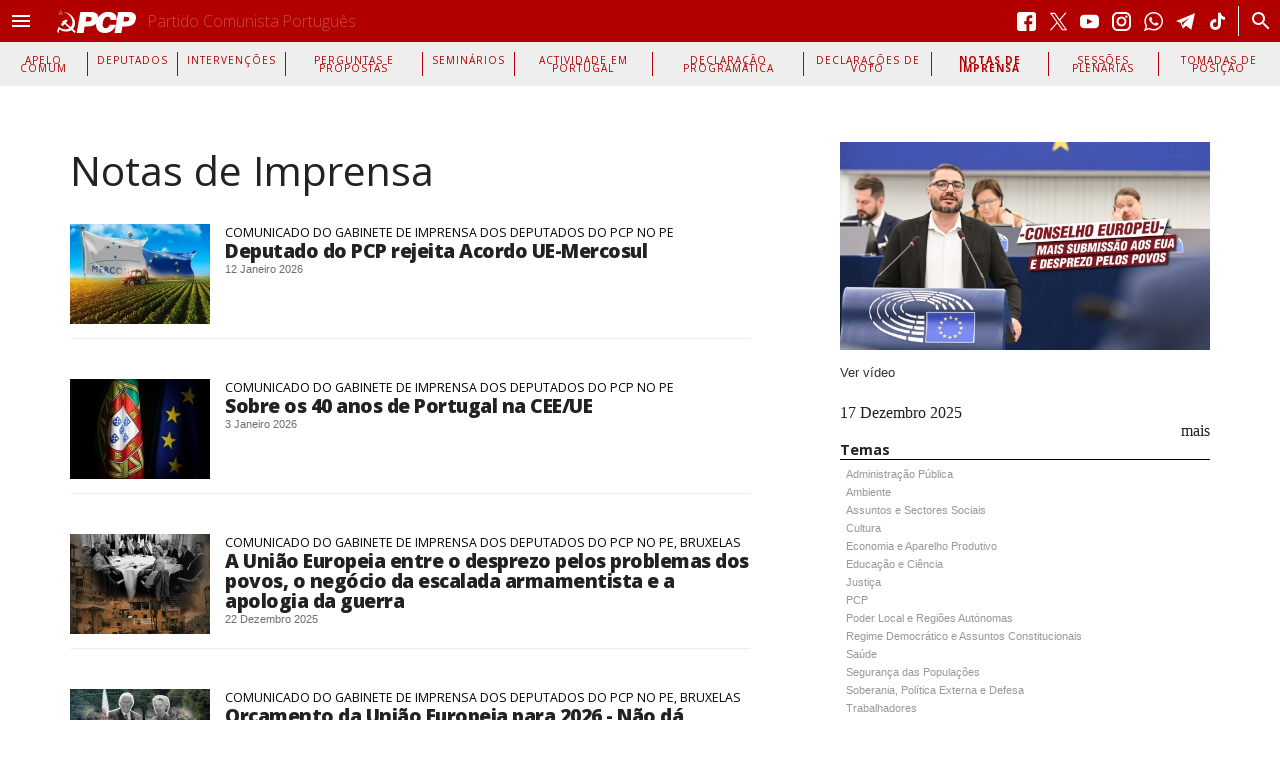

--- FILE ---
content_type: text/html; charset=utf-8
request_url: https://pcp.pt/parlamento-europeu/notas-de-imprensa
body_size: 27826
content:
<!doctype html><html xmlns="http://www.w3.org/1999/xhtml" xml:lang="pt-pt" lang="pt-pt" dir="ltr">
<head>
<meta http-equiv="Content-Type" content="text/html; charset=utf-8" />
  <title>Notas de Imprensa | Partido Comunista Português</title>
  <meta http-equiv="Content-Type" content="text/html; charset=utf-8" />
<link rel="shortcut icon" href="/sites/default/files/experiencia4_favicon.ico" type="image/x-icon" />
<link rel="canonical" href="https://www.pcp.pt/parlamento-europeu/notas-de-imprensa" />
<meta name="revisit-after" content="1 day" />
    <style>
    .node-unpublished{background-color:#fff4f4}.preview .node{background-color:#ffffea}#node-admin-filter ul{list-style-type:none;padding:0;margin:0;width:100%}#node-admin-buttons{float:left;margin-left:.5em;clear:right}td.revision-current{background:#ffc}.node-form .form-text{display:block;width:95%}.node-form .container-inline .form-text{display:inline;width:auto}.node-form .standard{clear:both}.node-form textarea{display:block;width:95%}.node-form .attachments fieldset{float:none;display:block}.terms-inline{display:inline}fieldset{margin-bottom:1em;padding:.5em}form{margin:0;padding:0}hr{height:1px;border:1px solid gray}img{border:0}table{border-collapse:collapse}th{text-align:left;padding-right:1em;border-bottom:3px solid #ccc}.clear-block:after{content:".";display:block;height:0;clear:both;visibility:hidden}.clear-block{display:inline-block}* html .clear-block{height:1%}.clear-block{display:block}body.drag{cursor:move}th.active img{display:inline}tr.even,tr.odd{background-color:#eee;border-bottom:1px solid #ccc;padding:.1em .6em}tr.drag{background-color:#fffff0}tr.drag-previous{background-color:#ffd}td.active{background-color:#ddd}td.checkbox,th.checkbox{text-align:center}tbody{border-top:1px solid #ccc}tbody th{border-bottom:1px solid #ccc}thead th{text-align:left;padding-right:1em;border-bottom:3px solid #ccc}.breadcrumb{padding-bottom:.5em}div.indentation{width:20px;height:1.7em;margin:-.4em .2em -.4em -.4em;padding:.42em 0 .42em .6em;float:left}div.tree-child{background:url(/misc/tree.png) no-repeat 11px center}div.tree-child-last{background:url(/misc/tree-bottom.png) no-repeat 11px center}div.tree-child-horizontal{background:url(/misc/tree.png) no-repeat -11px center}.error{color:#e55}div.error{border:1px solid #d77}div.error,tr.error{background:#fcc;color:#200;padding:2px}.warning{color:#e09010}div.warning{border:1px solid #f0c020}div.warning,tr.warning{background:#ffd;color:#220;padding:2px}.ok{color:green}div.ok{border:1px solid #0a0}div.ok,tr.ok{background:#dfd;color:#020;padding:2px}.item-list .icon{color:#555;float:right;padding-left:.25em;clear:right}.item-list .title{font-weight:700}.item-list ul{margin:0 0 .75em;padding:0}.item-list ul li{margin:0 0 .25em 1.5em;padding:0;list-style:disc}ol.task-list li.active{font-weight:700}.form-item{margin-top:1em;margin-bottom:1em}tr.odd .form-item,tr.even .form-item{margin-top:0;margin-bottom:0;white-space:nowrap}tr.merge-down,tr.merge-down td,tr.merge-down th{border-bottom-width:0!important}tr.merge-up,tr.merge-up td,tr.merge-up th{border-top-width:0!important}.form-item input.error,.form-item textarea.error,.form-item select.error{border:2px solid red}.form-item .description{font-size:.85em}.form-item label{display:block;font-weight:700}.form-item label.option{display:inline;font-weight:400}.form-checkboxes,.form-radios{margin:1em 0}.form-checkboxes .form-item,.form-radios .form-item{margin-top:.4em;margin-bottom:.4em}.marker,.form-required{color:red}.more-link{text-align:right}.more-help-link{font-size:.85em;text-align:right}.nowrap{white-space:nowrap}.item-list .pager{clear:both;text-align:center}.item-list .pager li{background-image:none;display:inline;list-style-type:none;padding:.5em}.pager-current{font-weight:700}.tips{margin-top:0;margin-bottom:0;padding-top:0;padding-bottom:0;font-size:.9em}dl.multiselect dd.b,dl.multiselect dd.b .form-item,dl.multiselect dd.b select{font-family:inherit;font-size:inherit;width:14em}dl.multiselect dd.a,dl.multiselect dd.a .form-item{width:10em}dl.multiselect dt,dl.multiselect dd{float:left;line-height:1.75em;padding:0;margin:0 1em 0 0}dl.multiselect .form-item{height:1.75em;margin:0}.container-inline div,.container-inline label{display:inline}ul.primary{border-collapse:collapse;padding:100px 0 0 1em;white-space:nowrap;list-style:none;margin:5px;height:auto;line-height:normal;border-bottom:1px solid #bbb}ul.primary li{display:inline}ul.primary li a{background-color:#ddd;border-color:#bbb;border-width:1px;border-style:solid solid none solid;height:auto;margin-right:.5em;padding:0 1em;text-decoration:none}ul.primary li.active a{background-color:#fff;border:1px solid #bbb;border-bottom:#fff 1px solid}ul.primary li a:hover{background-color:#eee;border-color:#ccc;border-bottom-color:#eee}ul.secondary{border-bottom:1px solid #bbb;padding:.5em 1em;margin:5px}ul.secondary li{display:inline;padding:0 1em;border-right:1px solid #ccc}ul.secondary a{padding:0;text-decoration:none}ul.secondary a.active{border-bottom:4px solid #999}#autocomplete{position:absolute;border:1px solid;overflow:hidden;z-index:100}#autocomplete ul{margin:0;padding:0;list-style:none}#autocomplete li{background:#fff;color:#000;white-space:pre;cursor:default}#autocomplete li.selected{background:#0072b9;color:#fff}html.js input.form-autocomplete{background-image:url(/misc/throbber.gif);background-repeat:no-repeat;background-position:100% 2px}html.js input.throbbing{background-position:100% -18px}html.js fieldset.collapsed{border-bottom-width:0;border-left-width:0;border-right-width:0;margin-bottom:0;height:1em}html.js fieldset.collapsed *{display:none}html.js fieldset.collapsed legend{display:block}html.js fieldset.collapsible legend a{padding-left:15px;background:url(/misc/menu-expanded.png) 5px 75% no-repeat}html.js fieldset.collapsed legend a{background-image:url(/misc/menu-collapsed.png);background-position:5px 50%}* html.js fieldset.collapsed legend,* html.js fieldset.collapsed legend *,* html.js fieldset.collapsed table *{display:inline}html.js fieldset.collapsible{position:relative}html.js fieldset.collapsible legend a{display:block}html.js fieldset.collapsible .fieldset-wrapper{overflow:auto}.resizable-textarea{width:95%}.resizable-textarea .grippie{height:9px;overflow:hidden;background:#eee url(/misc/grippie.png) no-repeat center 2px;border:1px solid #ddd;border-top-width:0;cursor:s-resize}html.js .resizable-textarea textarea{margin-bottom:0;width:100%;display:block}.draggable a.tabledrag-handle{cursor:move;float:left;height:1.7em;margin:-.4em 0 -.4em -.5em;padding:.42em 1.5em .42em .5em;text-decoration:none}a.tabledrag-handle:hover{text-decoration:none}a.tabledrag-handle .handle{margin-top:4px;height:13px;width:13px;background:url(/misc/draggable.png) no-repeat 0 0}a.tabledrag-handle-hover .handle{background-position:0 -20px}.joined + .grippie{height:5px;background-position:center 1px;margin-bottom:-2px}.teaser-checkbox{padding-top:1px}div.teaser-button-wrapper{float:right;padding-right:5%;margin:0}.teaser-checkbox div.form-item{float:right;margin:0 5% 0 0;padding:0}textarea.teaser{display:none}html.js .no-js{display:none}.progress{font-weight:700}.progress .bar{background:#fff url(/misc/progress.gif);border:1px solid #00375a;height:1.5em;margin:0 .2em}.progress .filled{background:#0072b9;height:1em;border-bottom:.5em solid #004a73;width:0}.progress .percentage{float:right}.progress-disabled{float:left}.ahah-progress{float:left}.ahah-progress .throbber{width:15px;height:15px;margin:2px;background:transparent url(/misc/throbber.gif) no-repeat 0 -18px;float:left}tr .ahah-progress .throbber{margin:0 2px}.ahah-progress-bar{width:16em}#first-time strong{display:block;padding:1.5em 0 .5em}tr.selected td{background:#ffc}table.sticky-header{margin-top:0;background:#fff}#clean-url.install{display:none}html.js .js-hide{display:none}#system-modules div.incompatible{font-weight:700}#system-themes-form div.incompatible{font-weight:700}span.password-strength{visibility:hidden}input.password-field{margin-right:10px}div.password-description{padding:0 2px;margin:4px 0 0;font-size:.85em;max-width:500px}div.password-description ul{margin-bottom:0}.password-parent{margin:0}input.password-confirm{margin-right:10px}.confirm-parent{margin:5px 0 0}span.password-confirm{visibility:hidden}span.password-confirm span{font-weight:400}ul.menu{list-style:none;border:0;text-align:left}ul.menu li{margin:0 0 0 .5em}li.expanded{list-style-type:circle;list-style-image:url(/misc/menu-expanded.png);padding:.2em .5em 0 0;margin:0}li.collapsed{list-style-type:disc;list-style-image:url(/misc/menu-collapsed.png);padding:.2em .5em 0 0;margin:0}li.leaf{list-style-type:square;list-style-image:url(/misc/menu-leaf.png);padding:.2em .5em 0 0;margin:0}li a.active{color:#000}td.menu-disabled{background:#ccc}ul.links{margin:0;padding:0}ul.links.inline{display:inline}ul.links li{display:inline;list-style-type:none;padding:0 .5em}.block ul{margin:0;padding:0 0 .25em 1em}#permissions td.module{font-weight:700}#permissions td.permission{padding-left:1.5em}#access-rules .access-type,#access-rules .rule-type{margin-right:1em;float:left}#access-rules .access-type .form-item,#access-rules .rule-type .form-item{margin-top:0}#access-rules .mask{clear:both}#user-login-form{text-align:center}#user-admin-filter ul{list-style-type:none;padding:0;margin:0;width:100%}#user-admin-buttons{float:left;margin-left:.5em;clear:right}#user-admin-settings fieldset .description{font-size:.85em;padding-bottom:.5em}.profile{clear:both;margin:1em 0}.profile .picture{float:right;margin:0 1em 1em 0}.profile h3{border-bottom:1px solid #ccc}.profile dl{margin:0 0 1.5em}.profile dt{margin:0 0 .2em;font-weight:700}.profile dd{margin:0 0 1em}.field .field-label,.field .field-label-inline,.field .field-label-inline-first{font-weight:700}.field .field-label-inline,.field .field-label-inline-first{display:inline}.field .field-label-inline{visibility:hidden}.node-form .content-multiple-table td.content-multiple-drag{width:30px;padding-right:0}.node-form .content-multiple-table td.content-multiple-drag a.tabledrag-handle{padding-right:.5em}.node-form .content-add-more .form-submit{margin:0}.content-multiple-remove-button{display:block;float:right;height:14px;width:16px;margin:2px 0 1px;padding:0;background:transparent url(/sites/all/modules/cck/images/remove.png) no-repeat 0 0;border-bottom:#c2c9ce 1px solid;border-right:#c2c9ce 1px solid}.content-multiple-remove-button:hover{background-position:0 -14px}.content-multiple-removed-row .content-multiple-remove-button{background-position:0 -28px}.content-multiple-removed-row .content-multiple-remove-button:hover{background-position:0 -42px}html.js .content-multiple-removed-row{background-color:#ffc}.content-multiple-weight-header,.content-multiple-remove-header,.content-multiple-remove-cell,.content-multiple-table td.delta-order{text-align:center}html.js .content-multiple-weight-header,html.js .content-multiple-remove-header span,html.js .content-multiple-table td.delta-order,html.js .content-multiple-remove-checkbox{display:none}.node-form .number{display:inline;width:auto}.node-form .text{width:auto}.form-item #autocomplete .reference-autocomplete{white-space:normal}.form-item #autocomplete .reference-autocomplete label{display:inline;font-weight:400}#content-field-overview-form .advanced-help-link,#content-display-overview-form .advanced-help-link{margin:4px 4px 0 0}#content-field-overview-form .label-group,#content-display-overview-form .label-group,#content-copy-export-form .label-group{font-weight:700}table#content-field-overview .label-add-new-field,table#content-field-overview .label-add-existing-field,table#content-field-overview .label-add-new-group{float:left}table#content-field-overview tr.content-add-new .tabledrag-changed{display:none}table#content-field-overview tr.content-add-new .description{margin-bottom:0}table#content-field-overview .content-new{font-weight:700;padding-bottom:.5em}.advanced-help-topic h3,.advanced-help-topic h4,.advanced-help-topic h5,.advanced-help-topic h6{margin:1em 0 .5em}.advanced-help-topic dd{margin-bottom:.5em}.advanced-help-topic span.code{background-color:#edf1f3;font-family:"Bitstream Vera Sans Mono",Monaco,"Lucida Console",monospace;font-size:.9em;padding:1px}.advanced-help-topic .content-border{border:1px solid #aaa}.rteindent1{margin-left:40px}.rteindent2{margin-left:80px}.rteindent3{margin-left:120px}.rteindent4{margin-left:160px}.rteleft{text-align:left}.rteright{text-align:right}.rtecenter{text-align:center}.rtejustify{text-align:justify}.ibimage_left{float:left}.ibimage_right{float:right}table.cke_editor fieldset{padding:0!important}.cke_editor{display:table!important}.cke_editor,#ie#bug{display:inline-table!important}.cke_panel_listItem{background-image:none;padding-left:0}tbody{border:0}form#ckeditor-admin-profile-form textarea#edit-toolbar,form#ckeditor-admin-global-profile-form textarea#edit-toolbar{display:none}form#ckeditor-admin-profile-form #edit-toolbar + .grippie,form#ckeditor-admin-global-profile-form #edit-toolbar + .grippie{display:none}div.sortableList{cursor:n-resize}div.widthMarker{height:20px;border-top:1px dashed #ccc;margin:10px 0 0 1px;padding-left:1px;text-align:center}div.sortableList.group{margin:20px 0 0}div.sortableList div.sortableListDiv{height:30px;margin-bottom:3px;width:900px}div.sortableList div.sortableListDiv span.sortableListSpan{background-color:#f0f0ee;height:30px;border-right:1px dashed #ccc;display:block}div.sortableList div.sortableListDiv span.sortableListSpan ul{background:0;width:900px;white-space:nowrap;border:1px solid #ccc;list-style:none;margin:0;padding:0 0 0 1px;height:30px}div.sortableList div.sortableListDiv span.sortableListSpan ul li{background:0;list-style:none;cursor:move;height:18px;min-width:18px;padding:2px}div.sortableList div.sortableListDiv span.sortableListSpan ul li.group{min-width:5px;padding-left:2px}div.sortableList div.sortableListDiv span.sortableListSpan ul li img{border:0;padding:0;margin:0}li.sortableItem{position:relative;float:left;margin:3px 1px 1px 0;border:1px solid #ccc;background-color:#f0f0ee;z-index:99}fieldset#edit-appearance div#groupLayout,div#allButtons{border:0;padding:0;margin:1em 0;overflow:auto}.cke_browser_ie .cke_panel_block{overflow:hidden!important}.view-geral .view-content{clear:both}.view-geral .views-row{margin:0 0 40px;padding:0 0 10px;border-bottom:1px solid #eee;overflow:auto}.view-geral .views-row figure{width:24%;padding:0;margin:0 2% 2% 0;float:left;position:relative;overflow:hidden}.view-geral .views-row figure a{width:100%;display:block}.view-geral .views-row figure img{width:100%;height:auto;display:block;transition:all .3s ease-in-out}.view-geral .views-row:hover figure img{transform:scale(1.04)}.view-geral .views-row h2{font-size:120%;font-weight:800;letter-spacing:-.026em}.view-geral .views-row h3{font-weight:400;text-transform:uppercase;font-size:77%;margin:0}.view-geral .views-row p{margin:0}.views-row .resumo p{font-size:.79rem;line-height:1.3rem;margin-bottom:1em}.view-geral .views-row .submitted{margin:0 0 5px;font-size:70%}.view-geral .views-row .foto{float:left;margin-right:15px}.view-geral .views-row .artigos-relacionados{margin:0 0 0 17px;font-family:"Lucida Sans Unicode","Lucida Grande",Verdana,Arial,Helvetica,sans-serif;font-size:70%}.view-geral .views-row .artigos-relacionados a{color:#8c7621;padding:8px 0 0 11px;background:url(/themes/experiencia4/images/bullet_castanho.jpg) no-repeat 0 14px;display:block}.view-geral .view-filters{width:100%;height:60px;display:block;clear:both}.view-geral .view-filters label{clear:both;font-family:"Lucida Sans Unicode","Lucida Grande",Verdana,Arial,Helvetica,sans-serif;text-transform:uppercase;font-size:.6em;font-weight:lighter;color:#999}.view-geral .view-filters .form-select{border:1px solid #999;padding:4px;margin:0;text-transform:uppercase;font-family:"Lucida Sans Unicode","Lucida Grande",Verdana,Arial,Helvetica,sans-serif;font-size:.6em}.view-geral .view-filters .form-select:focus{border-bottom:0}.item-list .pager li.pager-first,.item-list .pager li.pager-ellipsis,.item-list .pager li.pager-last{display:none}.item-list .pager{font-family:"Lucida Sans Unicode","Lucida Grande",Verdana,Arial,Helvetica,sans-serif;font-size:.75em;display:inline-block;margin-bottom:0;margin-left:0;-webkit-box-shadow:0 1px 2px rgba(0,0,0,.05);box-shadow:0 1px 2px rgba(0,0,0,.05)}.item-list .pager li{padding:0;margin:0;list-style:none;float:left}.item-list .pager li a,.item-list .pager li.pager-current{float:left;padding:0 14px;line-height:34px;text-decoration:none;border:1px solid #ccc;border-left-width:0;color:#444}.item-list .pager li.pager-previous a{border-left-width:1px}.item-list .pager li.active a,.item-list .pager li.pager-current{color:#666;cursor:default}.item-list .pager li.active a,.item-list .pager li a:hover,.item-list .pager li.pager-current{background-color:#f5f5f5}#subnavbar .block-menu{width:100%;clear:both;display:flex;background:#eee;flex-wrap:wrap;align-items:center}#subnavbar .content{width:100%;position:relative}#subnavbar .block-menu ul{background:#eee;font-size:.63em;letter-spacing:1px;width:100%;max-width:400px;top:0;z-index:1;position:absolute;display:flex;flex-direction:column;justify-content:flex-start;text-transform:uppercase;left:-400px;transition:all,0.4s cubic-bezier(.15,.75,.4,1);box-sizing:border-box;font-family:var(--tipo-letra-principal);padding:0 0 12px}#subnavbar .block-menu ul.active{left:0}#subnavbar .block-menu li{margin:0;display:inline-block;list-style:none;padding:9px 10px 9px 50px;display:block;line-height:81%}#subnavbar .block-menu li ul{display:none}#subnavbar .block-menu li a{color:#b20000}#subnavbar .block-menu h2{color:#000;font-size:.9em}#header #subnavbar .block-menu .modal-toggle{z-index:1}#header #subnavbar .block-menu .modal-toggle svg{fill:#000}@media (min-width:1000px){#header #subnavbar .block-menu .modal-toggle,#subnavbar .block-menu h2{display:none}#subnavbar .block-menu li{padding:4px 9px;margin:0;border-right:1px solid #b20000;display:inline}#subnavbar .block-menu li.first{padding-left:0}#subnavbar .block-menu li.last{border-right:0;padding-right:0}#subnavbar .block-menu ul{max-width:100%;flex-direction:row;top:auto;position:relative;justify-content:center;left:0;height:auto;padding:10px;opacity:1;visibility:visible;width:100%;text-align:center}}#block-block-178{margin-bottom:40px}#block-block-178 h2{color:#222;font-size:.9em;font-weight:700;padding:0;border-bottom:1px solid #000;margin:0 0 8px}#block-block-178 ul{list-style:none;margin:0;padding:0;display:flex;align-items:center;border-top:1px solid rgb(255 255 255/25%);border-bottom:1px solid rgb(255 255 255/25%)}#block-block-178 li{display:block;margin:0;padding:0}#block-block-178 a{padding:7px 9px 11px;border-radius:100%;display:block;margin:0;opacity:1}#block-block-178 li:nth-child(1) a{padding-left:0}#block-block-178 svg{display:block;width:23px;min-width:13px;height:auto;fill:#000}.ctools-locked{color:red;border:1px solid red;padding:1em}.ctools-owns-lock{background:#ffd none repeat scroll 0 0;border:1px solid #f0c020;padding:1em}a.ctools-ajaxing,input.ctools-ajaxing,button.ctools-ajaxing,select.ctools-ajaxing{padding-right:18px!important;background:url(/sites/all/modules/ctools/images/status-active.gif) right center no-repeat}div.ctools-ajaxing{float:left;width:18px;background:url(/sites/all/modules/ctools/images/status-active.gif) center center no-repeat}.container-inline-date{width:auto;clear:both;display:inline-block;vertical-align:top;margin-right:.5em}.container-inline-date .form-item{float:none;padding:0;margin:0}.container-inline-date .form-item .form-item{float:left}.container-inline-date .form-item,.container-inline-date .form-item input{width:auto}.container-inline-date .description{clear:both}.container-inline-date .form-item input,.container-inline-date .form-item select,.container-inline-date .form-item option{margin-right:5px}.container-inline-date .date-spacer{margin-left:-5px}.views-right-60 .container-inline-date div{padding:0;margin:0}.container-inline-date .date-timezone .form-item{float:none;width:auto;clear:both}#calendar_div,#calendar_div td,#calendar_div th{margin:0;padding:0}#calendar_div,.calendar_control,.calendar_links,.calendar_header,.calendar{width:185px;border-collapse:separate;margin:0}.calendar td{padding:0}.date-repeat-input{float:left;width:auto;margin-right:5px}.date-repeat-input select{min-width:7em}.date-repeat fieldset{clear:both;float:none}.date-views-filter-wrapper{min-width:250px}.date-views-filter input{float:left!important;margin-right:2px!important;padding:0!important;width:12em;min-width:12em}.date-nav{width:100%}.date-nav div.date-prev{text-align:left;width:24%;float:left}.date-nav div.date-next{text-align:right;width:24%;float:right}.date-nav div.date-heading{text-align:center;width:50%;float:left}.date-nav div.date-heading h3{margin:0;padding:0}.date-clear{float:none;clear:both;display:block}.date-clear-block{float:none;width:auto;clear:both}.date-clear-block:after{content:" ";display:block;height:0;clear:both;visibility:hidden}.date-clear-block{display:inline-block}* html .date-clear-block{height:1%}.date-clear-block{display:block}.date-container .date-format-delete{margin-top:1.8em;margin-left:1.5em;float:left}.date-container .date-format-name{float:left}.date-container .date-format-type{float:left;padding-left:10px}.date-container .select-container{clear:left;float:left}div.date-calendar-day{line-height:1;width:40px;float:left;margin:6px 10px 0 0;background:#f3f3f3;border-top:1px solid #eee;border-left:1px solid #eee;border-right:1px solid #bbb;border-bottom:1px solid #bbb;color:#999;text-align:center;font-family:Georgia,Arial,Verdana,sans}div.date-calendar-day span{display:block;text-align:center}div.date-calendar-day span.month{font-size:.9em;background-color:#b5bebe;color:#fff;padding:2px;text-transform:uppercase}div.date-calendar-day span.day{font-weight:700;font-size:2em}div.date-calendar-day span.year{font-size:.9em;padding:2px}#ui-datepicker-div table,#ui-datepicker-div td,#ui-datepicker-div th{margin:0;padding:0}#ui-datepicker-div,#ui-datepicker-div table,.ui-datepicker-div,.ui-datepicker-div table,.ui-datepicker-inline,.ui-datepicker-inline table{font-size:12px!important}.ui-datepicker-div,.ui-datepicker-inline,#ui-datepicker-div{margin:0;padding:2.5em .5em .5em;border:0;outline:0;line-height:1.3;text-decoration:none;font-size:100%;list-style:none;background:#fff;border:2px solid #d3d3d3;font-family:Verdana,Arial,sans-serif;font-size:1.1em;position:relative;width:15.5em}#ui-datepicker-div{background:#fff;display:none;z-index:9999}.ui-datepicker-inline{display:block;float:left}.ui-datepicker-control{display:none}.ui-datepicker-current{display:none}.ui-datepicker-next,.ui-datepicker-prev{background:#e6e6e6 url(/sites/all/modules/date/date_popup/themes/images/e6e6e6_40x100_textures_02_glass_75.png) 0 50% repeat-x;left:.5em;position:absolute;top:.5em}.ui-datepicker-next{left:14.6em}.ui-datepicker-next:hover,.ui-datepicker-prev:hover{background:#dadada url(/sites/all/modules/date/date_popup/themes/images/dadada_40x100_textures_02_glass_75.png) 0 50% repeat-x}.ui-datepicker-next a,.ui-datepicker-prev a{background:url(/sites/all/modules/date/date_popup/themes/images/888888_7x7_arrow_left.gif) 50% 50% no-repeat;border:1px solid #d3d3d3;cursor:pointer;display:block;font-size:1em;height:1.4em;text-indent:-999999px;width:1.3em}.ui-datepicker-next a{background:url(/sites/all/modules/date/date_popup/themes/images/888888_7x7_arrow_right.gif) 50% 50% no-repeat}.ui-datepicker-prev a:hover{background:url(/sites/all/modules/date/date_popup/themes/images/454545_7x7_arrow_left.gif) 50% 50% no-repeat}.ui-datepicker-next a:hover{background:url(/sites/all/modules/date/date_popup/themes/images/454545_7x7_arrow_right.gif) 50% 50% no-repeat}.ui-datepicker-prev a:active{background:url(/sites/all/modules/date/date_popup/themes/images/222222_7x7_arrow_left.gif) 50% 50% no-repeat}.ui-datepicker-next a:active{background:url(/sites/all/modules/date/date_popup/themes/images/222222_7x7_arrow_right.gif) 50% 50% no-repeat}.ui-datepicker-header select{background:#e6e6e6;border:1px solid #d3d3d3;color:#555;font-size:1em;line-height:1.4em;margin:0!important;padding:0!important;position:absolute;top:.5em}.ui-datepicker-header select.ui-datepicker-new-month{left:2.2em;width:7em}.ui-datepicker-header select.ui-datepicker-new-year{left:9.4em;width:5em}table.ui-datepicker{text-align:right;width:15.5em}table.ui-datepicker td a{color:#555;display:block;padding:.1em .3em .1em 0;text-decoration:none}table.ui-datepicker tbody{border-top:0}table.ui-datepicker tbody td a{background:#e6e6e6 url(/sites/all/modules/date/date_popup/themes/images/e6e6e6_40x100_textures_02_glass_75.png) 0 50% repeat-x;border:1px solid #fff;cursor:pointer}table.ui-datepicker tbody td a:hover{background:#dadada url(/sites/all/modules/date/date_popup/themes/images/dadada_40x100_textures_02_glass_75.png) 0 50% repeat-x;border:1px solid #999;color:#212121}table.ui-datepicker tbody td a:active{background:#fff url(/sites/all/modules/date/date_popup/themes/images/ffffff_40x100_textures_02_glass_65.png) 0 50% repeat-x;border:1px solid #ddd;color:#222}table.ui-datepicker .ui-datepicker-title-row td{color:#222;font-size:.9em;padding:.3em 0;text-align:center;text-transform:uppercase}table.ui-datepicker .ui-datepicker-title-row td a{color:#222}.timeEntry_control{vertical-align:middle;margin-left:2px}* html .timeEntry_control{margin-top:-4px}.filefield-icon{margin:0 2px 0 0}.filefield-element{margin:1em 0;white-space:normal}.filefield-element .widget-preview{float:left;padding:0 10px 0 0;margin:0 10px 0 0;border-width:0 1px 0 0;border-style:solid;border-color:#ccc;max-width:30%}.filefield-element .widget-edit{float:left;max-width:70%}.filefield-element .filefield-preview{width:16em;overflow:hidden}.filefield-element .widget-edit .form-item{margin:0 0 1em}.filefield-element input.form-submit,.filefield-element input.form-file{margin:0}.filefield-element input.progress-disabled{float:none;display:inline}.filefield-element div.ahah-progress,.filefield-element div.throbber{display:inline;float:none;padding:1px 13px 2px 3px}.filefield-element div.ahah-progress-bar{display:none;margin-top:4px;width:28em;padding:0}.filefield-element div.ahah-progress-bar div.bar{margin:0}div.panel-pane div.admin-links{font-size:xx-small;margin-right:1em}div.panel-pane div.admin-links li a{color:#ccc}div.panel-pane div.admin-links li{padding-bottom:2px;background:#fff;z-index:201}div.panel-pane div.admin-links:hover a,div.panel-pane div.admin-links-hover a{color:#000}div.panel-pane div.admin-links a:before{content:"["}div.panel-pane div.admin-links a:after{content:"]"}div.panel-pane div.panel-hide{display:none}div.panel-pane div.panel-hide-hover,div.panel-pane:hover div.panel-hide{display:block;position:absolute;z-index:200;margin-top:-1.5em}div.panel-pane div.node{margin:0;padding:0}div.panel-pane div.feed a{float:right}div.fieldgroup{margin:.5em 0 1em}div.fieldgroup .content{padding-left:1em}.views-exposed-form .views-exposed-widget{float:left;padding:.5em 1em 0 0}.views-exposed-form .views-exposed-widget .form-submit{margin-top:1.6em}.views-exposed-form .form-item,.views-exposed-form .form-submit{margin-top:0;margin-bottom:0}.views-exposed-form label{font-weight:700}.views-exposed-widgets{margin-bottom:.5em}.views-align-left{text-align:left}.views-align-right{text-align:right}.views-align-center{text-align:center}html.js a.views-throbbing,html.js span.views-throbbing{background:url(/sites/all/modules/views/images/status-active.gif) no-repeat right center;padding-right:18px}div.view div.views-admin-links{font-size:xx-small;margin-right:1em;margin-top:1em}.block div.view div.views-admin-links{margin-top:0}div.view div.views-admin-links ul{margin:0;padding:0}div.view div.views-admin-links li{margin:0;padding:0 0 2px;z-index:201}div.view div.views-admin-links li a{padding:0;margin:0;color:#ccc}div.view div.views-admin-links li a:before{content:"["}div.view div.views-admin-links li a:after{content:"]"}div.view div.views-admin-links-hover a,div.view div.views-admin-links:hover a{color:#000}div.view div.views-admin-links-hover,div.view div.views-admin-links:hover{background:transparent}div.view div.views-hide{display:none}div.view div.views-hide-hover,div.view:hover div.views-hide{display:block;position:absolute;z-index:200}div.view:hover div.views-hide{margin-top:-1.5em}.views-view-grid tbody{border-top:0}:root{--container-width:100%;--tipo-letra-principal:'Open Sans',sans-serif;--main-color:#000;--secondary-color:#b20000;--terceira-cor:#8a0000;--tipo-letra-secundario:Georgia,"times new roman",times,serif}figure{margin:0}html{-moz-text-size-adjust:100%;-webkit-text-size-adjust:100%;-ms-text-size-adjust:100%;font-size:100%}body,body.page{width:100%;margin:0;padding:0}body.fullmodeopen{overflow:hidden}a,a:active{text-decoration:none;outline:none;color:#222;transition:color .3s ease}a:hover{color:#b20000}.active-trail{font-weight:700;padding-left:10px;display:block}#closure-blocks{width:100%;display:table}.hide{display:none}.invisible-element,.skiptocontent{position:absolute;width:1px;height:1px;margin:-1px;padding:0;border:0;clip:rect(0 0 0 0);overflow:hidden}.tooltip{position:relative;display:inline-block}.tooltip .tooltiptext{transform:translate(0,6px);opacity:0;transition:opacity 0.3s cubic-bezier(.15,.75,.4,1) .1s,transform 0.3s cubic-bezier(.15,.75,.4,1) .1s;font-family:var(--tipo-letra-principal);visibility:hidden;width:80px;background-color:rgba(0,0,0,.6);color:#fff;text-align:center;border-radius:6px;padding:6px 0;font-size:.6em;position:absolute;z-index:2;top:120%;left:50%;margin-left:-40px;font-weight:400;text-transform:none;letter-spacing:normal}.tooltip .tooltiptext::after{content:"";position:absolute;bottom:100%;left:50%;margin-left:-5px;border-width:5px;border-style:solid;border-color:transparent transparent rgba(0,0,0,.6) transparent}@media(min-width:600px){.tooltip:not(.active):hover .tooltiptext{visibility:visible;transform:translate(0,0);opacity:1}}.container{padding-left:15px;padding-right:15px;margin-left:auto;margin-right:auto;clear:both;max-width:var(--container-width);box-sizing:border-box}@media(min-width:800px){:root{--container-width:93vw}}@media(min-width:1000px){:root{--container-width:89vw}}@media(min-width:1380px){:root{--container-width:80vw}}body:not(.logged-in) .adminOnly{display:none}#navigation-top,#navigation{position:absolute;left:-10000px}#skip-to-nav{float:right;margin:0!important;font-size:.8em}#skip-to-nav a:link,#skip-to-nav a:visited{color:#fff}#skip-to-nav a:hover{color:#000;text-decoration:none}h1,h2,h3,h4{margin:0;font-family:var(--tipo-letra-principal);font-weight:600}p{font-family:"Lucida Sans Unicode","Lucida Grande",Verdana,Arial,Helvetica,sans-serif;font-size:.8em;line-height:1.6em;color:#333;margin-bottom:1.6em}.resumo p{font-family:var(--tipo-letra-secundario);font-size:1rem;line-height:1.4375rem;font-weight:400;margin-bottom:1em}.messages.error{display:none}h3.antetitulo{color:#222;font-weight:400;text-transform:uppercase;margin:0}.antetituloG{font-weight:400;text-transform:uppercase;margin:0}.tituloG{font-weight:800;letter-spacing:-.05em;line-height:105%}#content-header h1.title{color:#222;font-size:1.6em;margin:0 0 .625em;font-weight:400}@media (min-width:600px){#content-header h1.title{font-size:1.7em}}@media (min-width:800px){#content-header h1.title{font-size:2em}}@media (min-width:1000px){#content-header h1.title{font-size:2.2em}}@media (min-width:1200px){#content-header h1.title{font-size:2.56em}}@media (min-width:1400px){#content-header h1.title{font-size:2.78em}}@media (min-width:1600px){#content-header h1.title{font-size:2.9em}}@media (min-width:1800px){#content-header h1.title{font-size:3em}}.submitted,.views-field-created{margin:0;color:#706e6e;font-family:"Lucida Sans Unicode","Lucida Grande",Verdana,Arial,Helvetica,sans-serif}.sr-only{display:none}.modal-active #overlay{visibility:visible;opacity:.4}.modal-toggle,.modal-close{cursor:pointer}#overlay{visibility:hidden;position:fixed;top:0;left:0;width:100%;height:100%;z-index:3;opacity:0;background:#000;transition:visibility 0s,opacity .2s cubic-bezier(.15,.75,.4,1),.18s}#header{transition:all 0.3s ease-in-out,visibility 0.3s ease-in-out}.pre-affix #header{z-index:4}#header{position:sticky;width:100%;transition:all 0.5s cubic-bezier(.15,.75,.4,1);z-index:5;top:0}.top #header{box-shadow:none}#header .modal-toggle{position:relative;z-index:5;margin:0 7px 0 0;background:transparent;border:0;fill:#000;font-size:1.1em;padding:9px;display:block}#header .modal-toggle:hover{background:rgba(0,0,0,.08)}#header .modal-toggle svg{height:24px;width:24px;margin:0;fill:#fff;display:block}#header .modal-toggle svg.close{display:none}#header .modal-toggle.active svg.close{display:block}#header .modal-toggle.active svg.open{display:none}#header .header-inner{position:relative;background:#b20000;display:flex;flex-wrap:wrap;align-items:center}.affix #header .header-inner{box-shadow:0 1px 4px 1px rgba(0,0,0,0.3)}#header #header-blocks{clear:both;clear:both;width:100%}#header #header-blocks #block-user-1{z-index:9999;background:#000}#header #header-blocks #block-user-1 h2{color:#fff;font-size:.7em;font-weight:400;padding:5px;width:auto;float:left}#header #header-blocks #block-user-1 li{list-style:none;display:inline-block}#header #header-blocks #block-user-1 li a{color:#fff;font-family:var(--tipo-letra-principal);font-size:.6em;padding:7px}#header .headerRight{order:4;display:flex;flex-direction:row;align-items:center;margin-left:auto;box-sizing:border-box}#header .headerRight .modal-toggle{overflow:hidden;border-radius:0;margin-top:6px;margin-bottom:6px;padding:3px 0 3px 10px;margin-left:5px}#header #brand{overflow:hidden;margin:0;padding:0 0 0 8px;height:auto;display:flex;align-items:center;justify-content:center;z-index:5}#header #brand svg{height:23px;width:auto}#header #brand h1{display:none}@media (min-width:390px){#header #brand h1{display:inline-block;color:#fff;font-weight:lighter;opacity:.6;margin-left:12px;font-size:.8em;transition:all .3s cubic-bezier(.15,.9,.34,.95)}.affix:not(.modal-mainNav2) #header #brand h1{left:0;opacity:0}}@media(min-width:600px){#header .headerRight .modal-toggle{border-left:1px solid #fff}}@media (min-width:1000px){#header #brand h1{font-size:.99em;float:none;opacity:.3}}#header .socialmedia{display:none}@media(min-width:600px){#header .socialmedia{display:flex;flex-direction:row;align-items:center}#header .socialmedia ul{list-style:none;margin:0;padding:0;display:flex;align-items:center}#header .socialmedia li{display:block;margin:0;padding:0}#header .socialmedia a{padding:.5vw;border-radius:100%;display:block;margin:0;opacity:1}#header .socialmedia a svg{display:block;width:19px;min-width:16px;height:auto}#header .socialmedia a:not(:hover) svg{fill:#fff}#header .socialmedia .facebook:hover a{background:var(--facebookColor)}#header .socialmedia .youtube:hover a{background:var(--youtubeColor)}#header .socialmedia .flickr:hover a{background:var(--flickrColor)}#header .socialmedia .instagram:hover a{background:#000}#header .socialmedia .twitter:hover a{background:var(--twitterColor)}#header .socialmedia .whatsapp:hover a{background:var(--whatsappColor)}#header .socialmedia li:hover svg{fill:#fff}.animes #header .socialmedia li:nth-child(4) a{margin-right:0}#header .headerRight .socialmedia h2{display:none}}@media(min-width:1000px){#header .headerRight{order:4;display:flex;flex-direction:row;align-items:center}}.logged-in #header .info_subnav{transform:translate3d(-200px,-66px,0)}#header .info_subnav{flex:1;white-space:nowrap;overflow:hidden;text-overflow:ellipsis;color:#fff;display:none;opacity:0;transform:translate3d(-200px,-41px,0);transition:all .4s cubic-bezier(.15,.9,.34,.95);transition-delay:.3s;transition-delay:.1s}#header .info_subnav .article-meta-assets.btn-toolbar{float:left;visibility:visible}#header .info_subnav .article-meta-assets.btn-toolbar .taxonomia_dossier{font-family:var(--tipo-letra-principal);line-height:28px;color:#555}#header .info_subnav h2{color:#fff;font-size:.81em;padding:0;float:left;line-height:41px}#header .info_subnav .article-meta-assets.btn-toolbar div{position:relative;float:left;margin:0 0 0 6px}@media (min-width:1000px){#header .info_subnav{display:block}.affix #header .info_subnav{opacity:1;transform:translate3d(-200px,0,0)}}.modal{visibility:hidden;opacity:0;transition:visibility 0s,opacity .2s cubic-bezier(.15,.75,.4,1);width:0;height:0}.modal.active{visibility:visible;opacity:1;width:auto;height:auto}.modal.procurar{box-sizing:border-box;overflow:hidden;box-shadow:inset 0 4px 6px rgba(0,0,0,0.30980392156862746);background:#eee;width:100%;transition:all,0.5s ease-in-out;text-align:center;position:relative}.modal.procurar form{padding:14px 10px;margin:0 auto;display:inline-block}.modal.procurar form label{display:none}.modal.procurar form .form-item{margin:0}.modal.procurar form #search{display:flex}.modal.procurar form #edit-search-theme-form-1{margin:0}.modal.procurar .popup-close{position:absolute;top:0;right:0;background:transparent;color:#000;border:0;width:20px;height:20px;display:block;margin:12px;padding:7px;opacity:.5}.modal.procurar .popup-close:after{content:"";background:#000;width:2px;height:20px;position:absolute;top:0;left:50%;display:block;transform:rotate(-45deg)}.modal.procurar .popup-close:before{content:"";background:#000;width:2px;height:20px;position:absolute;top:0;left:50%;display:block;transform:rotate(45deg)}#mainNav2{box-shadow:4px 0 4px 1px rgba(0,0,0,0.3);width:100%;max-width:400px;top:0;z-index:2;position:fixed;display:flex;flex-direction:column;justify-content:flex-start;left:-400px;height:100%;align-items:center;background:var(--secondary-color);transition:all,0.4s cubic-bezier(.15,.75,.4,1);box-sizing:border-box;font-family:var(--tipo-letra-principal);padding-top:var(--alturaHeader_principal)}#mainNav2.active{left:0}#mainNav2 .menuPrimario{--alturaitemp:68px;list-style:none;margin:0;padding:0;width:100%;position:relative;overflow-y:scroll;overflow-x:hidden;display:flex;flex-direction:column;align-items:center;height:100%}#mainNav2 .menuPrimario li{cursor:pointer;display:block;width:100%;box-sizing:border-box;text-decoration:none;margin:0;color:#fff;font-weight:600;border-top:1px solid #00000014;transform:translate(0,0);transition:transform .8s cubic-bezier(.15,.9,.34,.95) .2s,background .2s cubic-bezier(.15,.9,.34,.95)}#mainNav2 .menuPrimario li a{color:#fff}#mainNav2 .menuPrimario li.dropdown span{position:relative;display:block}#mainNav2 .menuPrimario li.dropdown span:after{content:"";position:absolute;right:18px;width:6px;height:6px;border-top:1px solid #fff;border-right:1px solid #fff;transform:rotate(45deg);top:9px;transition:all .2s cubic-bezier(.15,.9,.34,.95);opacity:.5}#mainNav2 .menuPrimario>li{padding:2vh 20px;font-size:1em}#mainNav2 .menuPrimario li:hover{background:rgba(0,0,0,0.08)}#mainNav2 .menuPrimario li.dropdown:hover span:after{right:0;opacity:1}#mainNav2 .menuPrimario.subactive>li.active ul{display:flex;opacity:1;z-index:6}#mainNav2 .menuPrimario.subactive>li{transform:translate(-100%,0)}#mainNav2 .menuPrimario li ul{z-index:-1;opacity:0;top:0;width:100%;list-style:none;padding:0;margin:0;height:100%;display:none;flex-direction:column;transition:all .8s cubic-bezier(.15,.9,.34,.95);position:absolute}#mainNav2 .menuPrimario li:nth-child(1) ul{transform:translate(calc(100% - 20px),0)}#mainNav2 .menuPrimario li:nth-child(2) ul{transform:translate(calc(100% - 20px),-52px)}#mainNav2 .menuPrimario li:nth-child(3) ul{transform:translate(calc(100% - 20px),-102px)}#mainNav2 .menuPrimario li:nth-child(4) ul{transform:translate(calc(100% - 20px),-153px)}#mainNav2 .menuPrimario li:nth-child(5) ul{transform:translate(calc(100% - 20px),-204px)}#mainNav2 .menuPrimario li:nth-child(6) ul{transform:translate(calc(100% - 20px),-254px)}#mainNav2 .menuPrimario li:nth-child(7) ul{transform:translate(calc(100% - 20px),-252px)}#mainNav2 .menuPrimario.subactive li li{transform:translate(0,0)}#mainNav2 .menuPrimario li li{padding:10px 10px 10px 26px;height:auto;font-size:.67em}#mainNav2 .menuPrimario li li:nth-child(1){padding:8px 26px;height:auto;font-size:.9em}#mainNav2 .menuPrimario li.dropdown ul li .voltar{position:absolute;left:0;top:0;height:100%;text-indent:-999em;width:20px}#mainNav2 .menuPrimario li.dropdown ul li .voltar:after{content:"";position:absolute;left:11px;width:6px;height:6px;border-top:1px solid #fff;border-left:1px solid #fff;transform:rotate(-45deg);top:15px;border-right:0}#mainNav2 .menuSecundario{margin:0 15px;width:calc(100% - 30px);padding:9px 0;border-top:1px solid rgba(255,255,255,0.27);border-bottom:1px solid rgba(255,255,255,0.27)}#mainNav2 .menuSecundario li{opacity:.6;display:block;width:50%;float:left;font-size:.75em;text-transform:uppercase}#mainNav2 .menuSecundario li:hover{opacity:1}#mainNav2 .menuSecundario li a{color:#fff;padding:6px 0;display:block}@media (min-width:900px){#mainNav2 .menuPrimario>li{font-size:1.1em}}@media (min-width:1200px){#mainNav2 .menuPrimario>li{font-size:1.2em}}@media (min-width:1400px){#mainNav2 .menuPrimario>li{font-size:1.3em}}#mainNav2 .socialmedia{display:block;width:100%;padding:1.4vh 15px;list-style:none;box-sizing:border-box;position:relative;z-index:5}#mainNav2 .socialmedia{width:100%;padding:1.4vh 20px;list-style:none;box-sizing:border-box;position:relative;z-index:5}#mainNav2 .socialmedia ul{margin:0;padding:0;display:flex}#mainNav2 .socialmedia li{display:inline-block;margin:0 4px}#mainNav2 .socialmedia li:first-child{margin-left:0}#mainNav2 .socialmedia li a{display:flex;padding:6px}#mainNav2 .socialmedia h2{font-size:.6em;color:#fff;font-weight:400;padding:0 0 3px;text-transform:uppercase;letter-spacing:.2em}#mainNav2 .socialmedia svg{height:17px;width:auto}#mainNav2 .socialmedia svg *{fill:#fff}#subnavbar .breadcrumb{position:relative;font-size:.7em;font-family:var(--tipo-letra-principal);font-style:normal;width:100%;text-align:center;text-transform:uppercase}#subnavbar .breadcrumb a{color:#000}main{width:100%;clear:both;overflow:hidden}#main-inner{margin:3.5em auto 70px;max-width:1160px;padding-left:10px;padding-right:10px;box-sizing:border-box}#content,.no-sidebars #content{clear:both;width:100%;margin:0;padding:0}.sidebar-left #content{width:79%;clear:none}.sidebar-left #content-inner{padding-left:60px}.sidebar-right #content #content-inner{padding:0 80px 0 0}.two-sidebars #content #content-inner{padding:0 30px}.two-sidebars #content{width:46.666%;position:relative;clear:none}#content #content-area{margin:0;padding:0}#content-area .clear-block:after{content:".";display:block;height:0;clear:none;visibility:hidden}#sidebar-left{float:left;padding:0;width:20%}#sidebar-left-inner{margin:0 20px 0 0;padding:0 0 0 10px}#sidebar-right-inner{padding:0 0 0 10px}.with-navbar #content,.with-navbar #sidebar-left,.with-navbar #sidebar-right{margin-top:0}#primary{margin-left:200px}#secondary{margin-left:200px}.nav_toggle{display:none}@media (min-width:1000px){#sidebar-right{width:33.333%;float:left;padding:0}.sidebar-right #content{width:66.666%;float:left}}#footer{background:var(--secondary-color);clear:both}#footer .container{padding-top:60px;padding-bottom:60px}#footer .logo{display:block;margin-bottom:10px;font-size:.8em;font-weight:100;font-family:var(--tipo-letra-principal)}#footer .logo span{opacity:.7}#footer .logo svg{width:auto;height:45px;display:block}#footer p.contactos{text-align:center;padding:0 15px 6px;font-family:var(--tipo-letra-principal);margin:0;color:#fff;font-size:.71em;line-height:140%}#footer-region{width:100%;clear:both}#footer a{color:#fff}#footer ul{color:#fff;font-family:var(--tipo-letra-principal);list-style:none;margin:0;padding:0;line-height:95%}#footer ul li{margin-bottom:6px}#footer ul li a{line-height:95%;display:block}#footer .menuPrimario{font-size:.7em;display:grid;grid-template-columns:repeat(2,1fr);grid-gap:10px;margin:20px 0}#footer .menuPrimario>li>a,#footer .menuPrimario>li>span a{font-size:120%;font-weight:600;margin-bottom:4px;display:block}#footer .menuPrimario>li:nth-child(3){display:none}#footer .menuPrimario ul{opacity:.7}#footer .menu_apoio{font-size:.8em}#footer .socialmedia h2{color:#fff;font-weight:100;text-transform:uppercase;font-size:.7em;letter-spacing:.3em;margin:15px 0 0;padding-top:15px;border-top:1px solid rgb(255 255 255/22%)}#footer .socialmedia ul{display:flex;align-items:center;justify-content:flex-start}#footer .socialmedia li{display:block;margin:0;padding:0}#footer .socialmedia a{padding:5px;border-radius:100%;display:block;margin:0;opacity:1}#footer .socialmedia li:first-child a{padding-left:0}#footer .socialmedia li:last-child a{padding-right:0}#footer .socialmedia svg{display:block;width:13px;min-width:13px;height:auto;fill:#fff}@media (min-width:600px){#footer .socialmedia a{padding:7px}#footer .socialmedia svg{display:block;width:16px}}@media (min-width:730px){#footer .menuPrimario{grid-template-columns:repeat(3,1fr)}}@media (min-width:940px){#footer .menuPrimario{grid-template-columns:repeat(4,1fr)}}@media (min-width:1200px){#footer .menuPrimario{margin:0;grid-template-columns:repeat(5,1fr);position:relative}#footer .container{display:grid;grid-template-columns:calc(20% - 20px) calc(60% - 20px) calc(20% - 20px);grid-gap:30px}#footer .menuPrimario:after{position:absolute;width:1px;height:100%;content:"";background:#fff;opacity:.4;right:-15px}}#sidebar-left .block-menu,#sidebar-right .block-menu{margin-bottom:40px}#sidebar-left .block-menu h2,#sidebar-right .block-menu h2{color:#222;font-size:.9em;font-weight:700;padding:0;border-bottom:1px solid #000;margin:0 0 8px}#sidebar-left .block-menu ul,#sidebar-right .block-menu ul{margin:0;padding:0;font-family:"Lucida Sans Unicode","Lucida Grande",Verdana,Arial,Helvetica,sans-serif;font-weight:400;color:#999}#sidebar-left .block-menu ul a,#sidebar-right .block-menu ul a{color:#999}#sidebar-left .block-menu ul li,#sidebar-right .block-menu ul li{list-style:none;margin:0 0 6px 6px;padding:0;font-size:.7em}#sidebar-left .block-menu ul li.expanded,#sidebar-right .block-menu ul li.expanded{list-style:none;margin:0;padding:0}#sidebar-left .block-menu ul li ul li,#sidebar-right .block-menu ul li ul li{list-style:none;margin:0;padding:0}#sidebar-left #block-menu-menu-experiencia h2,#sidebar-left #block-menu-menu-parlamentoeuropeu h2,#sidebar-left #block-menu-menu-internacional h2{color:#b20000;margin:25px 0 6px;font-size:.7em;display:block;text-transform:uppercase;font-weight:700}#sidebar-left #block-menu-menu-experiencia ul li,#sidebar-left #block-menu-menu-parlamentoeuropeu ul li,#sidebar-left #block-menu-menu-internacional ul li{font-size:.75em}#sidebar-left #block-menu-menu-experiencia ul li.expanded,#sidebar-left #block-menu-menu-parlamentoeuropeu ul li.expanded,#sidebar-left #block-menu-menu-internacional ul li.expanded{font-size:.75em;margin:0 0 6px 6px}#sidebar-left #block-menu-menu-experiencia ul li.expanded ul li,#sidebar-left #block-menu-menu-parlamentoeuropeu ul li.expanded ul li,#sidebar-left #block-menu-menu-internacional ul li.expanded ul li{font-size:1em;margin:0 0 6px 12px}#sidebar-left .block ul{padding-bottom:0;padding-left:0}.btn{outline:none;cursor:pointer;font-family:var(--tipo-letra-principal);font-size:.875rem;line-height:99%;font-weight:500;letter-spacing:.04em;text-decoration:none;text-transform:uppercase;padding:7px 8px;display:inline-flex;position:relative;align-items:center;justify-content:center;box-sizing:border-box;min-width:64px;border:0;outline:0;overflow:hidden;vertical-align:middle;border-radius:3px;margin:4px 2px}.btn.inverted{--secondary-color:#fff}.btn::after,.btn::before{position:absolute;border-radius:50%;opacity:0;pointer-events:none;content:""}.btn::before{transition:opacity 15ms linear;z-index:1}.btn.ripple::before{transform:scale(var(--mdc-ripple-fg-scale,1))}.btn.ripple::after{top:0;left:0;transform:scale(0);transform-origin:center center}.btn.ripple.unbounded::after{top:var(--mdc-ripple-top,0);left:var(--mdc-ripple-left,0)}.btn.ripple.foreground-activation::after{animation:225ms mdc-ripple-fg-radius-in forwards,75ms mdc-ripple-fg-opacity-in forwards}.btn.ripple.foreground-deactivation::after{animation:150ms mdc-ripple-fg-opacity-out;transform:translate(var(--mdc-ripple-fg-translate-end,0)) scale(var(--mdc-ripple-fg-scale,1))}.btn::after,.btn::before{top:calc(50% - 100%);left:calc(50% - 100%);width:200%;height:200%}.btn.ripple::after{width:var(--mdc-ripple-fg-size,100%);height:var(--mdc-ripple-fg-size,100%)}.btn::-moz-focus-inner{padding:0;border:0}.btn:active{outline:0}.btn:hover{cursor:pointer}.btn:disabled{background-color:transparent;color:rgba(0,0,0,.38);color:var(--mdc-theme-text-disabled-on-light,rgba(0,0,0,.38));cursor:default;pointer-events:none}.btn:not(:disabled){background-color:transparent}.btn:not(:disabled){color:var(--main-color);color:var(--secondary-color)}.btn:not(.ripple)::after{transition:opacity 150ms linear}.btn:not(.ripple):active::after{transition-duration:75ms;opacity:.16}.btn.ripple{--mdc-ripple-fg-opacity:.16}.btn .icon{margin-left:0;margin-right:8px;display:inline-block;width:18px;height:18px;font-size:18px;vertical-align:top}.btn .icon[dir='rtl'],[dir='rtl'] .btn .icon{margin-left:8px;margin-right:0}.btn svg.icon{fill:currentColor}.btn.raised .icon,.btn.stroked .icon,.btn.unelevated .icon{margin-left:-4px;margin-right:8px}.btn.raised .icon[dir='rtl'],.btn.stroked .icon[dir='rtl'],.btn.unelevated .icon[dir='rtl'],[dir='rtl'] .btn.raised .icon,[dir='rtl'] .btn.stroked .icon,[dir='rtl'] .btn.unelevated .icon{margin-left:8px;margin-right:-4px}.btn.raised,.btn.unelevated{padding-right:16px;padding-left:16px}.btn.raised:disabled,.btn.unelevated:disabled{background-color:rgba(0,0,0,.12);color:rgba(0,0,0,.38);color:var(--mdc-theme-text-disabled-on-light,rgba(0,0,0,.38))}.btn.raised:not(:disabled),.btn.unelevated:not(:disabled){background-color:var(--secondary-color)}.btn.raised:not(:disabled),.btn.unelevated:not(:disabled){color:#fff;color:var(--mdc-theme-text-primary-on-primary,#fff)}.btn.raised::after,.btn.raised::before,.btn.unelevated::after,.btn.unelevated::before{background-color:#fff}.btn.raised:hover::before,.btn.unelevated:hover::before{opacity:.08}.btn.raised.ripple--background-focused::before,.btn.raised:not(.ripple):focus::before,.btn.unelevated.ripple--background-focused::before,.btn.unelevated:not(.ripple):focus::before{transition-duration:75ms;opacity:.24}.btn.raised:not(.ripple)::after,.btn.unelevated:not(.ripple)::after{transition:opacity 150ms linear}.btn.raised:not(.ripple):active::after,.btn.unelevated:not(.ripple):active::after{transition-duration:75ms;opacity:.32}.btn.raised.ripple,.btn.unelevated.ripple{--mdc-ripple-fg-opacity:.32}.btn.raised{box-shadow:0 3px 1px -2px rgba(0,0,0,.2),0 2px 2px 0 rgba(0,0,0,.14),0 1px 5px 0 rgba(0,0,0,.12);transition:box-shadow 280ms cubic-bezier(.4,0,.2,1)}.btn.raised:focus,.btn.raised:hover{box-shadow:0 2px 4px -1px rgba(0,0,0,.2),0 4px 5px 0 rgba(0,0,0,.14),0 1px 10px 0 rgba(0,0,0,.12)}.btn.raised:active{box-shadow:0 5px 5px -3px rgba(0,0,0,.2),0 8px 10px 1px rgba(0,0,0,.14),0 3px 14px 2px rgba(0,0,0,.12)}.btn.raised:disabled{box-shadow:0 0 0 0 rgba(0,0,0,.2),0 0 0 0 rgba(0,0,0,.14),0 0 0 0 rgba(0,0,0,.12)}.btn.stroked{border-style:solid;padding-right:14px;padding-left:14px;border-width:2px}.btn.stroked:disabled{border-color:rgba(0,0,0,.38);border-color:var(--mdc-theme-text-disabled-on-light,rgba(0,0,0,.38))}.btn.stroked.dense{line-height:27px;border-width:1px}.btn.stroked:not(:disabled){border-color:var(--secondary-color)}.btn.dense{height:32px;font-size:.8125rem;line-height:32px}.btn.seta:not(.esquerda){position:relative;padding-right:24px}.btn.seta.esquerda{padding-left:24px}.btn.seta:after{content:"";width:6px;height:6px;border-top:2px solid;border-right:2px solid;border-radius:0;z-index:1;opacity:1;top:calc(50% - 4px);right:9px;left:auto;display:block;margin:0;padding:0;background-color:transparent}.btn.seta.esquerda:after{left:9px;right:auto}.btn.seta.direita:after{transform:rotate(45deg)}.btn.seta.esquerda:after{transform:rotate(-135deg)}.btn.seta.baixo:after{transform:rotate(135deg);top:calc(50% - 6px)}.btn.seta.cima:after{transform:rotate(-45deg);top:calc(50% - 3px)}.btn.seta:after{content:"";width:6px;height:6px;border-top:2px solid;border-right:2px solid;border-radius:0;z-index:1;opacity:1;top:calc(50% - 4px);right:9px;left:auto;display:block;margin:0;padding:0;background-color:transparent}.btn.dense.seta:after{top:calc(50% - 4px)}.btn.seta.direita:hover{padding-right:29px}.btn.seta.esquerda:hover{padding-left:29px}.btn-large{padding:9px 14px;font-size:15px;line-height:normal}button{outline:none}button,input,label,select,textarea{font-size:13px;font-weight:400;line-height:18px}button,input,select,textarea{font-family:"Helvetica Neue",Helvetica,Arial,sans-serif}label{display:block;margin-bottom:8px;color:#333}.uneditable-input,input,select,textarea{display:inline-block;width:210px;height:18px;padding:4px;margin-bottom:8px;font-size:13px;line-height:18px;color:#555;background-color:#fff;border:1px solid #ccc}.uneditable-textarea{width:auto;height:auto}label input,label select,label textarea{display:block}label span{cursor:pointer}input[type='image'],input[type='checkbox'],input[type='radio']{width:auto;height:auto;padding:0;margin:3px 0;line-height:normal;cursor:pointer;background-color:transparent;border:0 9}input[type='image']{border:0}input[type='file']{width:auto;padding:initial;line-height:initial;background-color:#fff;background-color:initial;border:initial;-webkit-box-shadow:none;-moz-box-shadow:none;box-shadow:none}input[type='button'],input[type='reset'],input[type='submit']{width:auto;height:auto}input[type='file'],select{height:30px;line-height:30px}input[type='file']{line-height:18px 9}select{width:220px;background-color:#fff}select[multiple],select[size]{height:auto}input[type='image']{-webkit-box-shadow:none;-moz-box-shadow:none;box-shadow:none}textarea{height:auto}input[type='hidden']{display:none}.checkbox,.radio{min-height:18px;padding-left:18px}.checkbox input[type='checkbox'],.radio input[type='radio']{float:left;margin-left:-18px}.controls>.checkbox:first-child,.controls>.radio:first-child{padding-top:5px}.checkbox.inline,.radio.inline{display:inline-block;padding-top:5px;margin-bottom:0;vertical-align:middle}.checkbox.inline+.checkbox.inline,.radio.inline+.radio.inline{margin-left:10px}input,textarea{-webkit-box-shadow:inset 0 1px 1px rgba(0,0,0,.075);-moz-box-shadow:inset 0 1px 1px rgba(0,0,0,.075);box-shadow:inset 0 1px 1px rgba(0,0,0,.075);transition:border linear .2s,box-shadow linear .2s}input:focus,textarea:focus{border-color:rgba(82,168,236,.8);outline:0;outline:thin dotted 9;-webkit-box-shadow:inset 0 1px 1px rgba(0,0,0,.075),0 0 8px rgba(82,168,236,.6);-moz-box-shadow:inset 0 1px 1px rgba(0,0,0,.075),0 0 8px rgba(82,168,236,.6);box-shadow:inset 0 1px 1px rgba(0,0,0,.075),0 0 8px rgba(82,168,236,.6)}input[type='checkbox']:focus,input[type='radio']:focus,input[type='file']:focus,select:focus{outline:thin dotted #333;outline:5px auto-webkit-box-shadow:none;-moz-box-shadow:none;box-shadow:none}ul.links li{margin:0;padding:0 7px 0 0}#content-top{padding:0}#content-bottom .view-header p{color:#8c7621;font-size:1.4em;font-weight:lighter;margin-bottom:2em;margin-top:22px;font-family:var(--tipo-letra-secundario);line-height:.4em}#banner{margin:0;clear:both;width:100%;display:block}#header,#content,#sidebar-left,#sidebar-right,#footer,#closure-blocks{overflow:visible;word-wrap:break-word}.feed-icons{height:16px;width:16px;float:right;display:block;margin:0 10px 0 0;padding:0}.feed-icons img{display:none}.feed-icons a{display:block;height:16px;width:16px;background:url(/themes/experiencia4/images/icon-rss-grey.gif) no-repeat}figure{position:relative;margin:0;display:block}figure img{width:100%;height:auto;display:block}figure a{width:100%;display:block;position:relative}figure a img{width:100%;height:auto;display:block}.icon-media{bottom:10px;left:10px;position:absolute;width:90%;z-index:1;float:left;background:rgba(0,0,0,.6);width:20%;height:20%;display:block;border:1px solid #fff;border-radius:7%;transition:background-color .3s ease,border .3s ease}.icon-media span.icon{text-indent:-999em;background-size:40%;background-position:center;background-repeat:no-repeat;display:block;opacity:1;width:100%;height:100%}.icon-media.video span.icon{background-image:url(/themes/experiencia4/images/icon_media_video.png)}.icon-media.audio span.icon{background-image:url(/themes/experiencia4/images/icon_media_audio.png)}.icon-media.galeria span.icon{background-image:url(/themes/experiencia4/images/icon_media_galeria.png)}figure:hover .icon-media{background:#b20000;border:1px solid #b20000;opacity:1}.hs figure,.hs .media{overflow:hidden}.hs img{transition:all .2s ease-in-out}.hs:hover img{transform:scale(1.04)}.h_iframe{position:relative;padding-top:56%}.h_iframe iframe{border:0;position:absolute;top:0;left:0;width:100%;height:100%}.video_cover{position:relative;cursor:pointer;overflow:hidden}.video_cover .poster_video{width:100%;height:auto;display:block}.video_cover .play_btn_info{padding:12px;position:absolute;z-index:1;box-sizing:border-box;bottom:0;display:flex;align-items:center}.video_cover:after{position:absolute;top:0;opacity:.3;background:linear-gradient(to bottom,rgba(0,0,0,0) 47%,rgba(0,0,0,0.82) 100%);z-index:0;width:100%;height:100%}.video_cover .play_btn{position:relative;background:rgba(0,0,0,.6);width:40px;display:block;border:1px solid #fff;height:40px;padding:12px;border-radius:10%;transition:all,0.5s ease-in-out}.video_cover .play_btn:after{width:0;height:0;border-style:solid;border-color:transparent transparent transparent #fff;content:"";top:calc(50% - 14px);left:calc(50% - 12px);position:absolute;border-width:14px 0 14px 24px}.video_cover .play_btn_info .more_info{margin:0 0 0 6px}.video_cover .play_btn_info .more_info p{color:#fff;font-family:var(--tipo-letra-principal);margin:0}.video_cover .play_btn_info .more_info p.ver{font-size:1.3em;line-height:97%}.video_cover .play_btn_info .more_info p.duracao_yt{font-size:.7em}.video_cover:hover .play_btn_info .play_btn{background:#b20000;border:1px solid #b20000;opacity:1}form.newsletter{background-image:url(/themes/experiencia4/images/newsletter.jpg);background-color:#eee;background-repeat:no-repeat;background-position:100% -20%;box-shadow:inset 0 4px 9px -2px rgba(43,43,47,0.2);width:100%;clear:both;margin:0;padding:60px 0;text-align:center}form.newsletter .content{max-width:1160px;margin:0 auto;padding:0 10px;box-sizing:border-box}form.newsletter h2{font-size:2em;text-align:center}form.newsletter p{font-family:var(--tipo-letra-secundario);font-style:italic;text-align:center;margin:0 0 15px}form.newsletter .form-radios{display:none}form.newsletter .form-item{margin:0;display:inline-block}form.newsletter label{display:none}form.newsletter #edit-mail{font-family:var(--tipo-letra-principal);height:52px;width:392px;box-shadow:none;border-radius:3px;border:1px solid #d7d7da;background-color:#fff;padding:0 18px;color:#444;font-size:20px;-webkit-font-smoothing:antialiased}form.newsletter #edit-submit{vertical-align:top;background:var(--secondary-color);border:0;height:52px;font-weight:700;line-height:52px;margin:0 5px;text-shadow:none;border:0;padding:0 40px;color:#fff;text-transform:uppercase;font-size:12px;border-radius:3px;letter-spacing:1px;box-shadow:0 1px 1px 0 rgba(0,0,0,0.2),inset 0 0 0 1px rgba(255,255,255,0.1);transition:all 0.3s ease-in-out;position:relative;cursor:pointer;display:inline-block}form.newsletter #edit-submit:hover{background:#970000}@media only screen and (max-width:768px){form.newsletter{padding-bottom:143px;background-position:50% 120%;background-size:187px auto}form.newsletter .form-item{display:block}form.newsletter #edit-mail{width:100%;margin:5px 0;display:block;box-sizing:border-box}form.newsletter #edit-submit{width:100%;margin:5px 0}}.bloco-sidebar-right-list{margin-bottom:30px}#block-block-10 h2,#sobre .pane-title,.bloco-sidebar-right-list>h2{font-size:.9em;font-weight:700;padding:0;border-bottom:1px solid #000;margin:0 0 8px}.bloco-sidebar-right-list .view-header p{margin:0;color:#999;font-size:.7em}.bloco-sidebar-right-list .views-row{margin:2% 0}.bloco-sidebar-right-list .views-row a.imagecache{margin:0 4px 0 0;float:left;width:75px}.bloco-sidebar-right-list .views-row img{width:75px;margin:0;display:block}.bloco-sidebar-right-list .view-content h3{font-size:70%;margin:0}.bloco-sidebar-right-list .view-content>h2{font-weight:800;font-size:84%;text-transform:none;background:0;padding:0;border:0;margin:0;line-height:120%}#block-views-ingles-block_2 .views-row{margin:0;border-bottom:0}#block-views-ingles-block_3 .views-row figure{float:left;margin:0 2% 2% 0;width:30%}#block-views-ingles-block_3 .view-content h2{font-size:115%}#block-block-14 .content h2,#block-block-65 .content h2{font-size:84%;text-transform:none;background:0;padding:0;border:0;font-weight:600;margin:14px 0 0}#block-block-14 .content p{font-size:84%;line-height:100%}@media (max-width:1180px){.sidebar-right #content #content-inner{padding:0}.two-sidebars #content #content-inner{padding:0}}.fullBg{position:absolute;top:0;left:0;width:100%;height:100%;z-index:0}.fullBg img{width:100%;height:100%;object-fit:cover;object-position:center}.play_btn2{position:absolute;width:60px;height:60px;display:flex;justify-content:center;align-items:center;left:calc(50% - 30px);top:calc(50% - 30px);transform:scale(.8)}.play_btn2:before{box-sizing:border-box;content:"";position:absolute;top:0;left:0;width:60px;height:60px;opacity:1;background:rgba(0,0,0,.5);border:2px solid #fff;border-radius:100%;transition:all 0.3s cubic-bezier(.15,.75,.4,1)}.play_btn2:after{width:0;height:0;border-style:solid;border-color:transparent transparent transparent #fff;content:"";top:calc(50% - 14px);left:calc(50% - 10px);position:absolute;border-width:14px 0 14px 24px;transition:all 0.3s cubic-bezier(.15,.75,.4,1)}.video3:hover>.play_btn2:before{transform:scale(0);opacity:0}.video3:hover>.play_btn2:after{transform:scale(3) translate(3px,0)}.video3 .capa2{transition:.3s all ease-in-out;width:100%;height:100%;position:absolute;top:0;left:0;opacity:0;object-fit:cover}.video3:hover .capa2{opacity:1}@media (min-width:400px){.play_btn2{transform:scale(.9)}}@media (min-width:600px){.play_btn2{transform:scale(1)}}.barraSubNav{overflow:hidden;background:#fff;width:100%;-webkit-box-shadow:0 1px 4px 1px rgb(0 0 0/30%);box-shadow:0 1px 4px 1px rgb(0 0 0/30%);font-family:var(--tipo-letra-principal)}.barraSubNav .int{display:flex;align-items:center;height:38px;padding-left:10px;padding-right:10px}.barraSubNav .titulo{font-size:.9em;font-weight:900;margin-right:20px}.barraSubNav .menuSubNav{display:none}@media only screen and (min-width:775px){.barraSubNav .menuSubNav{display:flex;flex-wrap:nowrap;list-style:none;padding:0;text-transform:uppercase;margin:0;justify-content:flex-start}.barraSubNav .menuSubNav li{margin-right:11px;border-bottom:3px solid #fff;letter-spacing:3px;font-size:.7em}.barraSubNav .menuSubNav li:hover{border-bottom:3px solid #ddd}.barraSubNav .menuSubNav li.active{border-bottom:3px solid #b20000}}  </style>
    <!-- [if lt IE 8]>
  < link rel='stylesheet' type='text/css' href='ie8.css'/>
  <!  [endif] -->
  <meta http-equiv="X-UA-Compatible" content="IE=edge,chrome=1">
  <meta name="viewport" content="width=device-width,initial-scale=1.0,minimum-scale=1.0,maximum-scale=10.0" />
  <meta name="description" content="">
  <meta name="theme-color" content="#b20000">
  <meta property="fb:app_id" content="709209212618042" />
  <meta property="fb:pages" content="1548718718780787" />
  <meta property="article:author" content="https://www.facebook.com/1548718718780787" />
  <meta property="og:type" content="">
  <meta property="og:title" content="
  Notas de Imprensa | Partido Comunista Português  ">
  <meta property="og:image" content="https://www.pcp.pt/sites/default/files/images/facebook_default.jpg">
  <meta property="og:url" content="https://www.pcp.pt/">
  <meta property="og:site_name" content="Partido Comunista Português">
  <meta property="og:description" content="A actividade do Partido Comunista Português. Os discursos, as intervenções, os candidatos as eleições, os documentos, a história.">
<meta name="twitter:site" content="@pcp_pt"/>
<meta name="twitter:card" content="summary_large_image"/>
<meta name="twitter:site:id" content="">
<meta name="twitter:url" content="https://www.pcp.pt/">
<meta name="twitter:title" content="Notas de Imprensa | Partido Comunista Português">
<meta name="twitter:description" content="">
<meta name="twitter:image" content="https://www.pcp.pt/sites/default/files/images/twitter_default.jpg">
<link rel="icon" type="image/png" href="/themes/experiencia4/images/ico/favicon-32x32.png" sizes="32x32">
<link rel="icon" type="image/png" href="/themes/experiencia4/images/ico/favicon-194x194.png" sizes="194x194">
<link rel="icon" type="image/png" href="/themes/experiencia4/images/ico/favicon-96x96.png" sizes="96x96">
<link rel="icon" type="image/png" href="/themes/experiencia4/images/ico/android-chrome-192x192.png" sizes="192x192">
<link rel="icon" type="image/png" href="/themes/experiencia4/images/ico/favicon-16x16.png" sizes="16x16">
<link rel="shortcut icon" href="/themes/experiencia4/images/ico/favicon.ico">
<link rel="alternate" hreflang="pt-pt" href="https://www.pcp.pt">
<script data-schema="WebPage" type="application/ld+json">
{"@id":"https://www.pcp.pt","potentialAction":{"@type":"ViewAction","target":"android-app://pt.pcp/http/www.pcp.pt/"},"@type":"WebPage","@context":"http://schema.org"}
</script>
<script data-schema="Organization" type="application/ld+json">
        {"name":"Partido Comunista Português","url":"https://www.pcp.pt","logo":"https://www.pcp.pt/themes/experiencia4/images/logo.png","sameAs":["https://www.youtube.com/user/pcpdep", "https://www.facebook.com/pcp.pt", "https://twitter.com/pcp_pt", "https://www.instagram.com/pcp.pt/"],"@type":"Organization","@context":"http://schema.org"}
    </script>
<meta name="google-site-verification" content="z-2lCgz8oAjnazrkN3dZykbQceOD5c_pw08Os1wDHog" />
<link rel="image_src" href="/themes/experiencia4/images/logo_share.png" />
</head>

<body class="page not-front not-logged-in one-sidebar sidebar-right i18n-pt-pt page-parlamento-europeu-notas-de-imprensa section-parlamento-europeu page-views preload top"  itemscope itemtype="http://schema.org/WebPage"  data-responsejs='{ "create" : {"mode" : "src", "prefix" : "src"} }'>
<!--<script>
  (function(i,s,o,g,r,a,m){i['GoogleAnalyticsObject']=r;i[r]=i[r]||function(){
  (i[r].q=i[r].q||[]).push(arguments)},i[r].l=1*new Date();a=s.createElement(o),
  m=s.getElementsByTagName(o)[0];a.async=1;a.src=g;m.parentNode.insertBefore(a,m)
  })(window,document,'script','https://www.google-analytics.com/analytics.js','ga');

  ga('create', 'UA-16718977-1', 'auto');
  ga('send', 'pageview');

</script>-->
<!-- Global site tag (gtag.js) - Google Analytics -->
<script async src="https://www.googletagmanager.com/gtag/js?id=UA-16718977-1"></script>
<script>
  window.dataLayer = window.dataLayer || [];
  function gtag(){dataLayer.push(arguments);}
  gtag('js', new Date());
  gtag('config', 'UA-16718977-1');
</script>

<header id="header">
    	<div id="header-blocks" class="region region-header">
    		    	</div>
      <div class="header-inner">

        <button aria-label="Menu" data-target="mainNav2" role="button"  class="tooltip modal-toggle"  ><svg class="open" height="24" viewBox="0 0 24 24" width="24" xmlns="https://www.w3.org/2000/svg"><desc>Menu</desc><path d="M3 18h18v-2H3v2zm0-5h18v-2H3v2zm0-7v2h18V6H3z"></path></svg>
       <svg class="close" xmlns="https://www.w3.org/2000/svg" width="24" height="24" viewBox="0 0 24 24"><path d="M19 6.41L17.59 5 12 10.59 6.41 5 5 6.41 10.59 12 5 17.59 6.41 19 12 13.41 17.59 19 19 17.59 13.41 12z"></path></svg>
       <span class="invisible-element">Menu</span><span class="tooltiptext tooltip-bottom">Menu</span>
     </button>
    <a id="brand" href="/" title="Início" rel="home"><svg  alt="Partido Comunista Português" role="img" fill="#ffffff" xmlns="http://www.w3.org/2000/svg"  height="271.2" 	 viewBox="0 0 935.1 271.2" width="935.1"><title>Partido Comunista Português</title>
<path d="M925,53.2c-6.7-9.8-17-17.4-30.9-22.5c-13.9-5.2-31.1-7.7-51.7-7.7H723.8l-26.4,150h-73.5
c-9.2,26.8-24.9,40.2-47.1,40.2c-24.2,0-36.6-13.6-37.3-40.9c0.9-10.9,1.8-19,2.6-24.2c3.3-19.4,9.5-35.7,18.8-48.7
c9.3-13.1,21.6-19.6,36.8-19.6c9.2,0,17.6,2.7,25.3,8c7.7,5.4,11.1,15.7,10,30.9h73.3c0.4-16.8-1.6-32.1-6.1-45.8
c-4.4-13.7-14.3-25.5-29.6-35.2c-15.3-9.7-37-14.9-65.1-15.5c-18.8-0.4-38.1,3.8-57.9,12.8c-19.8,8.9-37.3,22.9-52.5,41.8
c-2.5,3.1-4.8,6.4-7.1,9.8c-0.5-13.1-3.8-24.2-10.1-33.3c-6.7-9.8-17.1-17.4-30.9-22.5c-13.9-5.2-31.1-7.7-51.7-7.7H276.8
l-43.7,247.8h81.1l13.4-77.3h41.6c43.1,0,74.6-11.5,94.5-34.5c-0.5,4.9-1,10.6-1.4,17c0.4,29.9,10,53.2,28.6,69.8
c18.6,16.7,44.7,25,78,25c21.4,0,40.8-4.1,58.4-12.4c17.5-8.3,32.4-20,44.6-35.2c11-13.6,19.1-28.5,24.5-44.7l-16.3,92.3h81.1
l13.4-77.3h41.6c66.9,0,105.8-27.7,116.9-83.1c1.4-7.4,2.1-14.2,2.1-20.6C935.1,75.2,931.7,63.1,925,53.2z M398.9,126.6
c-7,6-15.8,9.1-26.3,9.1h-35.1l10.3-55h24.1c25,0,37.5,7.2,37.5,21.6C409.4,112.5,405.9,120.5,398.9,126.6z M845.9,126.6
c-7,6-15.8,9.1-26.3,9.1h-35l10.3-55H819c25,0,37.5,7.2,37.5,21.7C856.4,112.5,852.9,120.5,845.9,126.6z"/>
<path d="M188.7,223.7v-0.9l6.5-8.5c23-32.3,25.4-70.1,8.4-104.6c-20.1-43.9-54.9-70.9-103.5-83.4
C93.7,25.3,86.8,23,81,24.3c13.7,4.2,29,10.3,41.2,18.3c29.5,17.9,52.6,51.4,58.6,89c4.7,22.4-0.6,50.6-17.3,68.5l-1.4,0.3
c-3.9-2.3-6.5-5.4-10.5-8.4c-15.7-13.1-30.7-26.1-45.8-39.5c-0.5-0.6-0.7-1.1-0.7-1.4c7.5-10,16-17.5,23.4-27.2l-0.3-0.9L99,111.3
c-7,5.7-11.5,13-17.6,18.6c-4.1-0.5-5.4-4.9-8.8-5.6c-4.3,3.7-8.3,7.5-10.8,12.2l6.3,6.4l0.5,1.4c-7.5,10-16.2,17.7-23.2,27.2
l21.6,19.3l0.9,0.2c8.9-7.8,15.5-17.4,24-25.1h0.9c1.7,1.1,2.8,2.4,4.5,3.8c16.1,14.7,32.8,29.5,48.3,44.4l0.2,0.9
c-3.4,3.8-9.3,6.1-14.2,8c-36.9,13.9-82,0.5-111.3-24.9l-0.7,0.4L0,251.5c1.1,2.4,3,3.4,5.1,5.7c5.2,4,8.3,12,15.5,11.7
c2.7-0.7,5-2.7,5.5-5c2.2-6.3-4.2-9.6-6.6-13.6c2.8-7.5,7.5-14.9,12.4-20.6h0.9c1.2,0.6,1.9,1.4,2.8,1.9
c42.1,28.2,92.5,31.5,136.1,6.6l36.9,33.1h0.6c5.2-5.2,10.1-10.6,14.1-16.3l-31.3-27.6C191,225.9,189.4,225.3,188.7,223.7z"/>
<path d="M22.8,58.4l23.3-15.7l20,14.8l-9.4-24.3l18.2-10.6H52.3L44.9,0l-8.6,22.6H15.1l18.4,11.6L22.8,58.4z M24.2,24.6
H39l6-15.7L50,24.7h15.6L53,32.1l6.6,16.9L45.7,38.6L29.5,49.5L37,32.7L24.2,24.6z"/>
</svg>
<h1>Partido Comunista Português</h1></a>
        <div class="info_subnav">
      <div class="article-meta">
        <h2 class="article-meta-title"></h2>
        <div class="article-meta-actions btn-toolbar"></div>
      </div>
    </div>
    <div class="headerRight">
  <div class="socialmedia lazyload">
<h2>Segue-nos</h2>
<ul>
<li class="tooltip facebook"><a href="https://www.facebook.com/pcp.pt" target="_blank" rel="noopener"><svg version="1.1" xmlns="http://www.w3.org/2000/svg" xmlns:xlink="http://www.w3.org/1999/xlink" x="0px" y="0px"
	 viewBox="0 0 408.788 408.788" xml:space="preserve">
<path d="M353.701,0H55.087C24.665,0,0.002,24.662,0.002,55.085v298.616c0,30.423,24.662,55.085,55.085,55.085
	h147.275l0.251-146.078h-37.951c-4.932,0-8.935-3.988-8.954-8.92l-0.182-47.087c-0.019-4.959,3.996-8.989,8.955-8.989h37.882
	v-45.498c0-52.8,32.247-81.55,79.348-81.55h38.65c4.945,0,8.955,4.009,8.955,8.955v39.704c0,4.944-4.007,8.952-8.95,8.955
	l-23.719,0.011c-25.615,0-30.575,12.172-30.575,30.035v39.389h56.285c5.363,0,9.524,4.683,8.892,10.009l-5.581,47.087
	c-0.534,4.506-4.355,7.901-8.892,7.901h-50.453l-0.251,146.078h87.631c30.422,0,55.084-24.662,55.084-55.084V55.085
	C408.786,24.662,384.124,0,353.701,0z"/>
</svg>
<span class="invisible-element">Facebook</span><span class="tooltiptext tooltip-bottom">Facebook</span></a></li>
<li class="tooltip twitter"><a href="https://www.twitter.com/pcp_pt" target="_blank" rel="noopener"><svg xmlns="http://www.w3.org/2000/svg" xmlns:xlink="http://www.w3.org/1999/xlink" version="1.1" width="24px" height="24px" viewBox="0 0 24 24" style="enable-background:new 0 0 24 24;" xml:space="preserve"><path d="M14.095479,10.316482L22.286354,1h-1.940718l-7.115352,8.087682L7.551414,1H1l8.589488,12.231093L1,23h1.940717  l7.509372-8.542861L16.448587,23H23L14.095479,10.316482z M11.436522,13.338465l-0.871624-1.218704l-6.924311-9.68815h2.981339  l5.58978,7.82155l0.867949,1.218704l7.26506,10.166271h-2.981339L11.436522,13.338465z"/></svg>
<span class="invisible-element">Twitter</span><span class="tooltiptext tooltip-bottom">Twitter</span></a></li>
<li class="tooltip youtube"><a href="https://www.youtube.com/pcp_pt?sub_confirmation=1" target="_blank" rel="noopener"><svg version="1.1" xmlns="http://www.w3.org/2000/svg" xmlns:xlink="http://www.w3.org/1999/xlink" x="0px" y="0px"
	 viewBox="0 0 461.001 461.001" xml:space="preserve">
<path d="M365.257,67.393H95.744C42.866,67.393,0,110.259,0,163.137v134.728
	c0,52.878,42.866,95.744,95.744,95.744h269.513c52.878,0,95.744-42.866,95.744-95.744V163.137
	C461.001,110.259,418.135,67.393,365.257,67.393z M300.506,237.056l-126.06,60.123c-3.359,1.602-7.239-0.847-7.239-4.568V168.607
	c0-3.774,3.982-6.22,7.348-4.514l126.06,63.881C304.363,229.873,304.298,235.248,300.506,237.056z"/>
</svg>
<span class="invisible-element">Youtube</span><span class="tooltiptext tooltip-bottom">Youtube</span></a></li>
<li class="tooltip instagram"><a href="https://www.instagram.com/pcp.pt" target="_blank" rel="noopener"><svg version="1.1" xmlns="http://www.w3.org/2000/svg" xmlns:xlink="http://www.w3.org/1999/xlink" x="0px" y="0px"
	 viewBox="0 0 551.034 551.034" xml:space="preserve">

		<linearGradient gradientUnits="userSpaceOnUse" x1="275.517" y1="4.57" x2="275.517" y2="549.72" gradientTransform="matrix(1 0 0 -1 0 554)">
		<stop  offset="0"/>
		<stop  offset="0.3"/>
		<stop  offset="0.6"/>
		<stop  offset="1"/>
	</linearGradient>
	<path d="M386.878,0H164.156C73.64,0,0,73.64,0,164.156v222.722
		c0,90.516,73.64,164.156,164.156,164.156h222.722c90.516,0,164.156-73.64,164.156-164.156V164.156
		C551.033,73.64,477.393,0,386.878,0z M495.6,386.878c0,60.045-48.677,108.722-108.722,108.722H164.156
		c-60.045,0-108.722-48.677-108.722-108.722V164.156c0-60.046,48.677-108.722,108.722-108.722h222.722
		c60.045,0,108.722,48.676,108.722,108.722L495.6,386.878L495.6,386.878z"/>

		<linearGradient gradientUnits="userSpaceOnUse" x1="275.517" y1="4.57" x2="275.517" y2="549.72" gradientTransform="matrix(1 0 0 -1 0 554)">
		<stop  offset="0"/>
		<stop  offset="0.3"/>
		<stop  offset="0.6"/>
		<stop  offset="1"/>
	</linearGradient>
	<path d="M275.517,133C196.933,133,133,196.933,133,275.516s63.933,142.517,142.517,142.517
		S418.034,354.1,418.034,275.516S354.101,133,275.517,133z M275.517,362.6c-48.095,0-87.083-38.988-87.083-87.083
		s38.989-87.083,87.083-87.083c48.095,0,87.083,38.988,87.083,87.083C362.6,323.611,323.611,362.6,275.517,362.6z"/>

		<linearGradient gradientUnits="userSpaceOnUse" x1="418.31" y1="4.57" x2="418.31" y2="549.72" gradientTransform="matrix(1 0 0 -1 0 554)">
		<stop  offset="0"/>
		<stop  offset="0.3"/>
		<stop  offset="0.6"/>
		<stop  offset="1"/>
	</linearGradient>
	<circle cx="418.31" cy="134.07" r="34.15"/>
</svg>
<span class="invisible-element">Instagram</span><span class="tooltiptext tooltip-bottom">Instagram</span></a></li>
<li class="tooltip whatsapp"><a href="https://whatsapp.com/channel/0029Va7ceYdAjPXEILlfID1X"><svg version="1.1" xmlns="http://www.w3.org/2000/svg" xmlns:xlink="http://www.w3.org/1999/xlink" x="0px" y="0px" width="90px" height="90px" viewBox="0 0 90 90" style="enable-background:new 0 0 90 90;" xml:space="preserve">
	<path d="M90,43.841c0,24.213-19.779,43.841-44.182,43.841c-7.747,0-15.025-1.98-21.357-5.455L0,90l7.975-23.522
		c-4.023-6.606-6.34-14.354-6.34-22.637C1.635,19.628,21.416,0,45.818,0C70.223,0,90,19.628,90,43.841z M45.818,6.982
		c-20.484,0-37.146,16.535-37.146,36.859c0,8.065,2.629,15.534,7.076,21.61L11.107,79.14l14.275-4.537
		c5.865,3.851,12.891,6.097,20.437,6.097c20.481,0,37.146-16.533,37.146-36.857S66.301,6.982,45.818,6.982z M68.129,53.938
		c-0.273-0.447-0.994-0.717-2.076-1.254c-1.084-0.537-6.41-3.138-7.4-3.495c-0.993-0.358-1.717-0.538-2.438,0.537
		c-0.721,1.076-2.797,3.495-3.43,4.212c-0.632,0.719-1.263,0.809-2.347,0.271c-1.082-0.537-4.571-1.673-8.708-5.333
		c-3.219-2.848-5.393-6.364-6.025-7.441c-0.631-1.075-0.066-1.656,0.475-2.191c0.488-0.482,1.084-1.255,1.625-1.882
		c0.543-0.628,0.723-1.075,1.082-1.793c0.363-0.717,0.182-1.344-0.09-1.883c-0.27-0.537-2.438-5.825-3.34-7.977
		c-0.902-2.15-1.803-1.792-2.436-1.792c-0.631,0-1.354-0.09-2.076-0.09c-0.722,0-1.896,0.269-2.889,1.344
		c-0.992,1.076-3.789,3.676-3.789,8.963c0,5.288,3.879,10.397,4.422,11.113c0.541,0.716,7.49,11.92,18.5,16.223
		C58.2,65.771,58.2,64.336,60.186,64.156c1.984-0.179,6.406-2.599,7.312-5.107C68.398,56.537,68.398,54.386,68.129,53.938z"></path></svg>
<span class="invisible-element">Whatsapp</span><span class="tooltiptext tooltip-bottom">Whatsapp</span></a></li>
<li class="tooltip telegram"><a href="https://t.me/pcp_pt" target="_blank"><svg viewBox="0 -31 512 512" xmlns="http://www.w3.org/2000/svg"><path d="m123.195312 260.738281 63.679688 159.1875 82.902344-82.902343 142.140625 112.976562 100.082031-450-512 213.265625zm242.5-131.628906-156.714843 142.941406-19.519531 73.566407-36.058594-90.164063zm0 0"/></svg>
<span class="invisible-element">Telegram</span><span class="tooltiptext tooltip-bottom">Telegram</span></a></li>
<!--<li class="tooltip rss"><a href="/rss.xml"><svg version="1.1" xmlns="http://www.w3.org/2000/svg" xmlns:xlink="http://www.w3.org/1999/xlink" x="0px" y="0px"
	 viewBox="0 0 24.332 24.332" xml:space="preserve">
		<path d="M3.607,17.11C1.618,17.11,0,18.726,0,20.717c0,1.984,1.618,3.604,3.607,3.604s3.607-1.619,3.607-3.604
			C7.214,18.726,5.596,17.11,3.607,17.11z"/>
		<path d="M0.375,7.951C0.169,7.951,0,8.12,0,8.328v4.578c0,0.206,0.169,0.374,0.375,0.374c5.879,0,10.665,4.784,10.665,10.665
			c0,0.205,0.166,0.375,0.375,0.375h4.581h0.016c0.209,0,0.377-0.17,0.377-0.375l-0.018-0.117
			C16.305,15.064,9.152,7.951,0.375,7.951z"/>
		<path d="M24.311,23.828C24.246,10.681,13.531,0.01,0.375,0.01C0.169,0.01,0,0.179,0,0.387v4.711c0,0.207,0.169,0.375,0.375,0.375
			c10.186,0,18.472,8.287,18.472,18.473c0,0.205,0.168,0.375,0.373,0.375h4.713h0.02c0.205,0,0.379-0.17,0.379-0.375L24.311,23.828z
			"/>
</svg>
<span class="invisible-element">RSS Feed</span><span class="tooltiptext tooltip-bottom">RSS Feed</span></a></li>-->
<li class="tooltip tiktok"><a href="https://www.tiktok.com/@pcp.pt"><svg version="1.1" xmlns="http://www.w3.org/2000/svg" xmlns:xlink="http://www.w3.org/1999/xlink" x="0px" y="0px"
	 viewBox="0 0 24 24" style="enable-background:new 0 0 24 24;" xml:space="preserve">
<path d="M10.3,9.1c0,1.2,0,2.5,0,3.7c-0.6,0-1.1,0-1.7,0.1c-1.6,0.4-2.6,1.9-2.3,3.5c0.3,1.6,1.7,2.8,3.4,2.7
	c1.6-0.1,2.9-1.5,2.9-3.1c0-4.8,0-9.6,0-14.4c0-0.2,0-0.3,0-0.5c1.2,0,2.5,0,3.7,0c0.2,3.2,2.1,4.8,5.1,5.2c0,1.2,0,2.4,0,3.6
	c-1.9,0-3.5-0.6-5.1-1.7c0,0.2,0,0.3,0,0.4c0,2.3,0,4.7,0,7c0,3.2-1.9,5.8-4.8,6.7c-2.7,0.9-5.2,0.2-7.2-1.8c-2-2.1-2.4-4.6-1.4-7.2
	c1.1-2.9,4.1-4.7,7.1-4.4C10.2,9.1,10.3,9.1,10.3,9.1z"/>
</svg>
<span class="invisible-element">TikTok</span><span class="tooltiptext tooltip-bottom">TikTok</span></a></li>
</ul>
</div>
  <button type="button" aria-label="Procurar" class="tooltip modal-toggle" data-toggle="modal" data-target="procurar"><svg fill="#ffffff" height="24" viewBox="0 0 24 24" width="24" xmlns="http://www.w3.org/2000/svg"><path d="M15.5 14h-.79l-.28-.27C15.41 12.59 16 11.11 16 9.5 16 5.91 13.09 3 9.5 3S3 5.91 3 9.5 5.91 16 9.5 16c1.61 0 3.09-.59 4.23-1.57l.27.28v.79l5 4.99L20.49 19l-4.99-5zm-6 0C7.01 14 5 11.99 5 9.5S7.01 5 9.5 5 14 7.01 14 9.5 11.99 14 9.5 14z"/></svg><span class="invisible-element">Procurar</span><span class="tooltiptext tooltip-bottom">Procurar</span></button>

</div>
    <nav class="navbar modal" id="mainNav2" role="navigation">
      <ul class="navbar-nav menuPrimario">
<li class="dropdown col2"><span><a href="/sobre" class="dropdown-toggle" data-toggle="dropdown">Sobre</a></span>
<ul>
<li><a href="/comite-central-do-pcp" class="active">Comité Central</a></li>
<li><a href="/secretariado-do-comite-central">Secretariado</a></li>
<li><a href="/comissao-politica-comite-central">Comissão Política</a></li>
<li><a href="/comissao-central-controlo">Comissão Central de Controlo</a></li>
<li><a href="/secretario-geral-do-pcp" class="active">Secretário-Geral</a></li>
<li><a href="/estatutos-do-pcp">Estatutos do PCP</a></li>
<li><a href="/programa-do-pcp">Programa do PCP</a></li>
<li><a href="/sobre#ahistoria">Apontamentos da História</a></li>
<li><a href="/sobre#congressos">Congressos</a></li>
<li><a href="/sobre#encontros_conferencias">Encontros e Conferências</a></li>
<li><a href="/sobre#pcp_poder_local">Poder Local</a></li>
</ul>
</li>
<li class="dropdown col2"><span><a href="/posicoes-politicas" class="dropdown-toggle">Posições</a></span>
<ul>
<li><a href="/administracao-publica">Administração Pública</a></li>
<li><a href="/ambiente">Ambiente</a></li>
<li><a href="/assuntos-e-sectores-sociais">Assuntos e Sectores Sociais</a></li>
<li><a href="/cultura">Cultura</a></li>
<li><a href="/economia-e-aparelho-produtivo">Economia e Aparelho Produtivo</a></li>
<li><a href="/educacao-e-ciencia">Educação e Ciência</a></li>
<li><a href="/justica">Justiça</a></li>
<li><a href="/pcp">PCP</a></li>
<li><a href="/poder-local-e-regioes-autonomas">Poder Local e Regiões Autónomas</a></li>
<li><a href="/regime-democratico-e-assuntos-constitucionais">Regime Democrático e Assuntos Constitucionais</a></li>
<li><a href="/saude">Saúde</a></li>
<li><a href="/seguranca-das-populacoes">Segurança das Populações</a></li>
<li><a href="/soberania-politica-externa-e-defesa">Soberania, Política Externa e Defesa</a></li>
<li><a href="/trabalhadores">Trabalhadores</a></li>
<li><a href="/uniao-europeia">União Europeia</a></li>
</ul>
</li>
<li class="dropdown col2"><span><a href="/organizacoes" class="dropdown-toggle" data-toggle="dropdown">Organizações</a></span>
<ul>
<li><a href="http://www.cduacores.net">Açores</a></li>
<li><a href="http://www.algarve.pcp.pt">Algarve</a></li>
<li><a href="http://www.aveiro.pcp.pt">Aveiro</a></li>
<li><a href="http://www.beja.pcp.pt">Beja</a></li>
<li><a href="http://www.castelo-branco.pcp.pt">Castelo Branco</a></li>
<li><a href="http://www.coimbra.pcp.pt">Coimbra</a></li>
<li><a href="http://www.evora.pcp.pt">Évora</a></li>
<li><a href="http://www.guarda.pcp.pt/">Guarda</a></li>
<li><a href="http://www.leiria.pcp.pt">Leiria</a></li>
<li><a href="http://www.dorl.pcp.pt/">Lisboa</a></li>
<li><a href="http://www.litoralalentejano.pcp.pt">Litoral Alentejano</a></li>
<li><a href="http://www.cdumadeira.org">Madeira</a></li>
<li><a href="http://www.portalegre.pcp.pt">Portalegre</a></li>
<li><a href="http://www.porto.pcp.pt">Porto</a></li>
<li><a href="http://www.santarem.pcp.pt">Santarém</a></li>
<li><a href="http://www.setubal.pcp.pt">Setúbal</a></li>
<li><a href="http://www.vilareal.pcp.pt/">Vila Real</a></li>
<li><a href="http://www.viseu.pcp.pt">Viseu</a></li>
<li><a href="http://www.emigracao.pcp.pt">Emigração</a></li>
<li><a href="http://www.jcp.pt">JCP</a></li>
</ul>
</li>
<li class="dropdown"><span><a href="/internacional" class="dropdown-toggle" data-toggle="dropdown">Internacional</a></span>
<ul>
<li><a href="/internacional/actividade-internacional">Actividade Internacional</a></li>
<li><a href="/internacional/artigos-e-entrevistas">Artigos e Entrevistas</a></li>
<li><a href="/internacional/paz-e-solidariedade">Paz e Solidariedade</a></li>
<li><a href="/internacional/questoes-internacionais">Questões Internacionais</a></li>
</ul>
</li>
<li class="dropdown col2"><span><a href="/assembleia-republica" class="dropdown-toggle" data-toggle="dropdown">Assembleia da República</a></span>
<ul>
<li><a href="/assembleia-da-republica/projectos-de-lei">Projectos de Lei</a></li>
<li><a href="/assembleia-da-republica/projectos-de-resolucao">Projectos de Resolução</a></li>
<li><a href="/assembleia-da-republica/apreciacoes-parlamentares">Apreciações Parlamentares</a></li>
<li><a href="/assembleia-da-republica/debates-tematicos">Debates temáticos</a></li>
<li><a href="/assembleia-da-republica/intervencoes">Intervenções</a></li>
<li><a href="/assembleia-da-republica/perguntas-ao-governo">Perguntas ao Governo</a></li>
<li><a href="/assembleia-da-republica/votos">Votos</a></li>
<li><a href="/assembleia-da-republica/jornadas-parlamentares">Jornadas Parlamentares</a></li>
<li><a href="/deputados-do-pcp-assembleia-da-republica">Deputados</a></li>
<li><a href="/programa-eleitoral-do-pcp-legislativas-2024">Programa Eleitoral do PCP (2024)</a></li>
<li><a href="http://www.cdu.pt/legislativas2024/">Eleições Legislativas 2024</a></li>
</ul>
</li>
<li class="dropdown col2 dir"><span><a href="/parlamento-europeu" class="dropdown-toggle" data-toggle="dropdown">Parlamento Europeu</a></span>
<ul>
<li><a href="/apelo-comum-para-eleicoes-para-parlamento-europeu-junho-de-2024">Apelo Comum</a></li>
<li><a href="/compromisso-do-pcp-para-eleicoes-ao-parlamento-europeu-2024">Declaração Programática</a></li>
<li><a href="/deputados-do-pcp-ao-parlamento-europeu">Deputados</a></li>
<li><a href="/parlamento-europeu/declaracoes-de-voto">Declarações de Voto</a></li>
<li><a href="/parlamento-europeu/intervencoes">Intervenções</a></li>
<li><a href="/parlamento-europeu/perguntas">Perguntas</a></li>
<li><a href="/parlamento-europeu/seminarios">Seminários</a></li>
      <li><a href="/parlamento-europeu/notas-de-imprensa">Notas de Imprensa</a></li>
</ul>
</li></ul>
      <ul class="menu_apoio menuSecundario">
      <li><a href="/adere" class="adere">Adere</a></li>
    <li><a href="/contactar-com-o-pcp" class="contactos">Contactos</a></li>
    <li><a href="/centros-de-trabalho-do-pcp" class="centros-trabalho">Centros de Trabalho</a></li>
    <li><a href="/dossiers" class="dossiers">Dossiers</a></li>
    <li><a href="/videos" class="contactos">Multimedia</a></li>
    <li><a href="https://www.festadoavante.pcp.pt" target="_blank" class="contactos">Festa do Avante!</a></li>
    <li><a href="/en" class="english">English</a></li>
  </ul>
      <div class="socialmedia lazyload">
<h2>Segue-nos</h2>
<ul>
<li class="tooltip facebook"><a href="https://www.facebook.com/pcp.pt" target="_blank" rel="noopener"><svg version="1.1" xmlns="http://www.w3.org/2000/svg" xmlns:xlink="http://www.w3.org/1999/xlink" x="0px" y="0px"
	 viewBox="0 0 408.788 408.788" xml:space="preserve">
<path d="M353.701,0H55.087C24.665,0,0.002,24.662,0.002,55.085v298.616c0,30.423,24.662,55.085,55.085,55.085
	h147.275l0.251-146.078h-37.951c-4.932,0-8.935-3.988-8.954-8.92l-0.182-47.087c-0.019-4.959,3.996-8.989,8.955-8.989h37.882
	v-45.498c0-52.8,32.247-81.55,79.348-81.55h38.65c4.945,0,8.955,4.009,8.955,8.955v39.704c0,4.944-4.007,8.952-8.95,8.955
	l-23.719,0.011c-25.615,0-30.575,12.172-30.575,30.035v39.389h56.285c5.363,0,9.524,4.683,8.892,10.009l-5.581,47.087
	c-0.534,4.506-4.355,7.901-8.892,7.901h-50.453l-0.251,146.078h87.631c30.422,0,55.084-24.662,55.084-55.084V55.085
	C408.786,24.662,384.124,0,353.701,0z"/>
</svg>
<span class="invisible-element">Facebook</span><span class="tooltiptext tooltip-bottom">Facebook</span></a></li>
<li class="tooltip twitter"><a href="https://www.twitter.com/pcp_pt" target="_blank" rel="noopener"><svg xmlns="http://www.w3.org/2000/svg" xmlns:xlink="http://www.w3.org/1999/xlink" version="1.1" width="24px" height="24px" viewBox="0 0 24 24" style="enable-background:new 0 0 24 24;" xml:space="preserve"><path d="M14.095479,10.316482L22.286354,1h-1.940718l-7.115352,8.087682L7.551414,1H1l8.589488,12.231093L1,23h1.940717  l7.509372-8.542861L16.448587,23H23L14.095479,10.316482z M11.436522,13.338465l-0.871624-1.218704l-6.924311-9.68815h2.981339  l5.58978,7.82155l0.867949,1.218704l7.26506,10.166271h-2.981339L11.436522,13.338465z"/></svg>
<span class="invisible-element">Twitter</span><span class="tooltiptext tooltip-bottom">Twitter</span></a></li>
<li class="tooltip youtube"><a href="https://www.youtube.com/pcp_pt?sub_confirmation=1" target="_blank" rel="noopener"><svg version="1.1" xmlns="http://www.w3.org/2000/svg" xmlns:xlink="http://www.w3.org/1999/xlink" x="0px" y="0px"
	 viewBox="0 0 461.001 461.001" xml:space="preserve">
<path d="M365.257,67.393H95.744C42.866,67.393,0,110.259,0,163.137v134.728
	c0,52.878,42.866,95.744,95.744,95.744h269.513c52.878,0,95.744-42.866,95.744-95.744V163.137
	C461.001,110.259,418.135,67.393,365.257,67.393z M300.506,237.056l-126.06,60.123c-3.359,1.602-7.239-0.847-7.239-4.568V168.607
	c0-3.774,3.982-6.22,7.348-4.514l126.06,63.881C304.363,229.873,304.298,235.248,300.506,237.056z"/>
</svg>
<span class="invisible-element">Youtube</span><span class="tooltiptext tooltip-bottom">Youtube</span></a></li>
<li class="tooltip instagram"><a href="https://www.instagram.com/pcp.pt" target="_blank" rel="noopener"><svg version="1.1" xmlns="http://www.w3.org/2000/svg" xmlns:xlink="http://www.w3.org/1999/xlink" x="0px" y="0px"
	 viewBox="0 0 551.034 551.034" xml:space="preserve">

		<linearGradient gradientUnits="userSpaceOnUse" x1="275.517" y1="4.57" x2="275.517" y2="549.72" gradientTransform="matrix(1 0 0 -1 0 554)">
		<stop  offset="0"/>
		<stop  offset="0.3"/>
		<stop  offset="0.6"/>
		<stop  offset="1"/>
	</linearGradient>
	<path d="M386.878,0H164.156C73.64,0,0,73.64,0,164.156v222.722
		c0,90.516,73.64,164.156,164.156,164.156h222.722c90.516,0,164.156-73.64,164.156-164.156V164.156
		C551.033,73.64,477.393,0,386.878,0z M495.6,386.878c0,60.045-48.677,108.722-108.722,108.722H164.156
		c-60.045,0-108.722-48.677-108.722-108.722V164.156c0-60.046,48.677-108.722,108.722-108.722h222.722
		c60.045,0,108.722,48.676,108.722,108.722L495.6,386.878L495.6,386.878z"/>

		<linearGradient gradientUnits="userSpaceOnUse" x1="275.517" y1="4.57" x2="275.517" y2="549.72" gradientTransform="matrix(1 0 0 -1 0 554)">
		<stop  offset="0"/>
		<stop  offset="0.3"/>
		<stop  offset="0.6"/>
		<stop  offset="1"/>
	</linearGradient>
	<path d="M275.517,133C196.933,133,133,196.933,133,275.516s63.933,142.517,142.517,142.517
		S418.034,354.1,418.034,275.516S354.101,133,275.517,133z M275.517,362.6c-48.095,0-87.083-38.988-87.083-87.083
		s38.989-87.083,87.083-87.083c48.095,0,87.083,38.988,87.083,87.083C362.6,323.611,323.611,362.6,275.517,362.6z"/>

		<linearGradient gradientUnits="userSpaceOnUse" x1="418.31" y1="4.57" x2="418.31" y2="549.72" gradientTransform="matrix(1 0 0 -1 0 554)">
		<stop  offset="0"/>
		<stop  offset="0.3"/>
		<stop  offset="0.6"/>
		<stop  offset="1"/>
	</linearGradient>
	<circle cx="418.31" cy="134.07" r="34.15"/>
</svg>
<span class="invisible-element">Instagram</span><span class="tooltiptext tooltip-bottom">Instagram</span></a></li>
<li class="tooltip whatsapp"><a href="https://whatsapp.com/channel/0029Va7ceYdAjPXEILlfID1X"><svg version="1.1" xmlns="http://www.w3.org/2000/svg" xmlns:xlink="http://www.w3.org/1999/xlink" x="0px" y="0px" width="90px" height="90px" viewBox="0 0 90 90" style="enable-background:new 0 0 90 90;" xml:space="preserve">
	<path d="M90,43.841c0,24.213-19.779,43.841-44.182,43.841c-7.747,0-15.025-1.98-21.357-5.455L0,90l7.975-23.522
		c-4.023-6.606-6.34-14.354-6.34-22.637C1.635,19.628,21.416,0,45.818,0C70.223,0,90,19.628,90,43.841z M45.818,6.982
		c-20.484,0-37.146,16.535-37.146,36.859c0,8.065,2.629,15.534,7.076,21.61L11.107,79.14l14.275-4.537
		c5.865,3.851,12.891,6.097,20.437,6.097c20.481,0,37.146-16.533,37.146-36.857S66.301,6.982,45.818,6.982z M68.129,53.938
		c-0.273-0.447-0.994-0.717-2.076-1.254c-1.084-0.537-6.41-3.138-7.4-3.495c-0.993-0.358-1.717-0.538-2.438,0.537
		c-0.721,1.076-2.797,3.495-3.43,4.212c-0.632,0.719-1.263,0.809-2.347,0.271c-1.082-0.537-4.571-1.673-8.708-5.333
		c-3.219-2.848-5.393-6.364-6.025-7.441c-0.631-1.075-0.066-1.656,0.475-2.191c0.488-0.482,1.084-1.255,1.625-1.882
		c0.543-0.628,0.723-1.075,1.082-1.793c0.363-0.717,0.182-1.344-0.09-1.883c-0.27-0.537-2.438-5.825-3.34-7.977
		c-0.902-2.15-1.803-1.792-2.436-1.792c-0.631,0-1.354-0.09-2.076-0.09c-0.722,0-1.896,0.269-2.889,1.344
		c-0.992,1.076-3.789,3.676-3.789,8.963c0,5.288,3.879,10.397,4.422,11.113c0.541,0.716,7.49,11.92,18.5,16.223
		C58.2,65.771,58.2,64.336,60.186,64.156c1.984-0.179,6.406-2.599,7.312-5.107C68.398,56.537,68.398,54.386,68.129,53.938z"></path></svg>
<span class="invisible-element">Whatsapp</span><span class="tooltiptext tooltip-bottom">Whatsapp</span></a></li>
<li class="tooltip telegram"><a href="https://t.me/pcp_pt" target="_blank"><svg viewBox="0 -31 512 512" xmlns="http://www.w3.org/2000/svg"><path d="m123.195312 260.738281 63.679688 159.1875 82.902344-82.902343 142.140625 112.976562 100.082031-450-512 213.265625zm242.5-131.628906-156.714843 142.941406-19.519531 73.566407-36.058594-90.164063zm0 0"/></svg>
<span class="invisible-element">Telegram</span><span class="tooltiptext tooltip-bottom">Telegram</span></a></li>
<!--<li class="tooltip rss"><a href="/rss.xml"><svg version="1.1" xmlns="http://www.w3.org/2000/svg" xmlns:xlink="http://www.w3.org/1999/xlink" x="0px" y="0px"
	 viewBox="0 0 24.332 24.332" xml:space="preserve">
		<path d="M3.607,17.11C1.618,17.11,0,18.726,0,20.717c0,1.984,1.618,3.604,3.607,3.604s3.607-1.619,3.607-3.604
			C7.214,18.726,5.596,17.11,3.607,17.11z"/>
		<path d="M0.375,7.951C0.169,7.951,0,8.12,0,8.328v4.578c0,0.206,0.169,0.374,0.375,0.374c5.879,0,10.665,4.784,10.665,10.665
			c0,0.205,0.166,0.375,0.375,0.375h4.581h0.016c0.209,0,0.377-0.17,0.377-0.375l-0.018-0.117
			C16.305,15.064,9.152,7.951,0.375,7.951z"/>
		<path d="M24.311,23.828C24.246,10.681,13.531,0.01,0.375,0.01C0.169,0.01,0,0.179,0,0.387v4.711c0,0.207,0.169,0.375,0.375,0.375
			c10.186,0,18.472,8.287,18.472,18.473c0,0.205,0.168,0.375,0.373,0.375h4.713h0.02c0.205,0,0.379-0.17,0.379-0.375L24.311,23.828z
			"/>
</svg>
<span class="invisible-element">RSS Feed</span><span class="tooltiptext tooltip-bottom">RSS Feed</span></a></li>-->
<li class="tooltip tiktok"><a href="https://www.tiktok.com/@pcp.pt"><svg version="1.1" xmlns="http://www.w3.org/2000/svg" xmlns:xlink="http://www.w3.org/1999/xlink" x="0px" y="0px"
	 viewBox="0 0 24 24" style="enable-background:new 0 0 24 24;" xml:space="preserve">
<path d="M10.3,9.1c0,1.2,0,2.5,0,3.7c-0.6,0-1.1,0-1.7,0.1c-1.6,0.4-2.6,1.9-2.3,3.5c0.3,1.6,1.7,2.8,3.4,2.7
	c1.6-0.1,2.9-1.5,2.9-3.1c0-4.8,0-9.6,0-14.4c0-0.2,0-0.3,0-0.5c1.2,0,2.5,0,3.7,0c0.2,3.2,2.1,4.8,5.1,5.2c0,1.2,0,2.4,0,3.6
	c-1.9,0-3.5-0.6-5.1-1.7c0,0.2,0,0.3,0,0.4c0,2.3,0,4.7,0,7c0,3.2-1.9,5.8-4.8,6.7c-2.7,0.9-5.2,0.2-7.2-1.8c-2-2.1-2.4-4.6-1.4-7.2
	c1.1-2.9,4.1-4.7,7.1-4.4C10.2,9.1,10.3,9.1,10.3,9.1z"/>
</svg>
<span class="invisible-element">TikTok</span><span class="tooltiptext tooltip-bottom">TikTok</span></a></li>
</ul>
</div>
    </nav>
  </div>
 	<div class="modal procurar"  id="procurar" tabindex="-1" role="dialog" aria-hidden="true">
					          <script async src="https://cse.google.com/cse.js?cx=007965289836427716473:daggo-s8bek">
</script>
<div class="gcse-search"></div>
          <button data-dismiss="modal" class="tooltip popup-close"><span class="invisible-element">Fechar</span><span class="tooltiptext tooltip-bottom">Fechar</span></button>
	</div>
      <div id="subnavbar">
      <div id="subnavbar-inner">
                <div class="region region-subnavbar">
    <div id="block-menu-menu-parlamentoeuropeu" class="clear-block block block-menu ">

  <h2>Parlamento Europeu</h2>

  <div class="content"><ul class="nav"><li class=" first"><a href="/apelo-comum-para-eleicoes-para-parlamento-europeu-junho-de-2024" title="Apelo Comum">Apelo Comum</a></li>
<li class=""><a href="/parlamento-europeu/deputados" title="Deputados do PCP ao Parlamento Europeu">Deputados</a></li>
<li class=""><a href="/parlamento-europeu/intervencoes" title="Intervenções dos Deputados no PE">Intervenções</a></li>
<li class=""><a href="/parlamento-europeu/perguntas-e-propostas" title="Perguntas">Perguntas e propostas</a></li>
<li class=""><a href="/parlamento-europeu/seminarios" title="">Seminários</a></li>
<li class=""><a href="/parlamento-europeu/actividade-em-portugal" title="">Actividade em Portugal</a></li>
<li class=""><a href="/compromisso-do-pcp-para-eleicoes-ao-parlamento-europeu-2024" title="">Declaração Programática</a></li>
<li class=""><a href="https://www.pcp.pt/parlamento-europeu/declaracoes-de-voto" title="">Declarações de voto</a></li>
<li class=" active-trail"><a href="/parlamento-europeu/notas-de-imprensa" title="" class="active">Notas de Imprensa</a></li>
<li class=""><a href="/parlamento-europeu/sessoes-plenarias" title="">Sessões Plenárias</a></li>
<li class=" last"><a href="/parlamento-europeu/tomadas-de-posicao" title="">Tomadas de posição</a></li>
</ul></div>
</div>
</div><!-- /.region -->
			</div>
    </div>
  
</header>


<main>
    <div id="main-inner"  class="clear-block with-navbar">
            <section id="content"><div id="content-inner">
                                <div id="content-header">
                    										<h1 class="title">Notas de Imprensa</h1>
									


                                       </div>
      	          <div id="content-area">

        <div class="views_view view view-taxonomy-term view-id-taxonomy_term view-display-id-page view-geral view-dom-id-e56ca4765b4e4732bbef6aac1297cfe0">
  
  
  
  
      <div class="view-content">
        <div class="views-row views-row-1 views-row-odd views-row-first">
      
          <div class="foto"><a href="/deputado-do-pcp-rejeita-acordo-ue-mercosul" class="imagecache imagecache-posicoes_politicas imagecache-linked imagecache-posicoes_politicas_linked"><img src="https://www.pcp.pt/sites/default/files/imagecache/posicoes_politicas/images/parlamento_europeu/acordo-ue-mercosul_copiarn.jpg" alt="" title="" width="140" height="100" class="imagecache imagecache-posicoes_politicas"/></a></div>    
          <h3 class="antetituloG">Comunicado do Gabinete de Imprensa dos Deputados do PCP no PE</h3>    
          <h2 class="tituloG"><a href="/deputado-do-pcp-rejeita-acordo-ue-mercosul">Deputado do PCP rejeita Acordo UE-Mercosul</a></h2>    
          <p class="submitted">12 Janeiro 2026</p>    </div>
  <div class="views-row views-row-2 views-row-even">
      
          <div class="foto"><a href="/sobre-40-anos-de-portugal-na-ceeue" class="imagecache imagecache-posicoes_politicas imagecache-linked imagecache-posicoes_politicas_linked"><img src="https://www.pcp.pt/sites/default/files/imagecache/posicoes_politicas/images/parlamento_europeu/thumbs.web_.sapo_.jpg" alt="" title="" width="140" height="100" class="imagecache imagecache-posicoes_politicas"/></a></div>    
          <h3 class="antetituloG">Comunicado do Gabinete de Imprensa dos Deputados do PCP no PE</h3>    
          <h2 class="tituloG"><a href="/sobre-40-anos-de-portugal-na-ceeue">Sobre os 40 anos de Portugal na CEE/UE</a></h2>    
          <p class="submitted">3 Janeiro 2026</p>    </div>
  <div class="views-row views-row-3 views-row-odd">
      
          <div class="foto"><a href="/uniao-europeia-entre-desprezo-pelos-problemas-dos-povos-negocio-da-escalada-armamentista-apologia-da" class="imagecache imagecache-posicoes_politicas imagecache-linked imagecache-posicoes_politicas_linked"><img src="https://www.pcp.pt/sites/default/files/imagecache/posicoes_politicas/images/parlamento_europeu/ci_site_0.jpg" alt="" title="" width="140" height="100" class="imagecache imagecache-posicoes_politicas"/></a></div>    
          <h3 class="antetituloG">Comunicado do Gabinete de Imprensa dos Deputados do PCP no PE, Bruxelas</h3>    
          <h2 class="tituloG"><a href="/uniao-europeia-entre-desprezo-pelos-problemas-dos-povos-negocio-da-escalada-armamentista-apologia-da">A União Europeia entre o desprezo pelos problemas dos povos, o negócio da escalada armamentista e a apologia da guerra</a></h2>    
          <p class="submitted">22 Dezembro 2025</p>    </div>
  <div class="views-row views-row-4 views-row-even">
      
          <div class="foto"><a href="/orcamento-da-uniao-europeia-para-2026-nao-da-resposta-necessidades-dos-povos-tem-como-prioridade" class="imagecache imagecache-posicoes_politicas imagecache-linked imagecache-posicoes_politicas_linked"><img src="https://www.pcp.pt/sites/default/files/imagecache/posicoes_politicas/images/parlamento_europeu/ciimage.jpg" alt="" title="" width="140" height="100" class="imagecache imagecache-posicoes_politicas"/></a></div>    
          <h3 class="antetituloG">Comunicado do Gabinete de Imprensa dos Deputados do PCP no PE, Bruxelas</h3>    
          <h2 class="tituloG"><a href="/orcamento-da-uniao-europeia-para-2026-nao-da-resposta-necessidades-dos-povos-tem-como-prioridade">Orçamento da União Europeia para 2026 - Não dá resposta às necessidades dos povos,  tem como prioridade os interesses económicos e a guerra</a></h2>    
          <p class="submitted">1 Dezembro 2025</p>    </div>
  <div class="views-row views-row-5 views-row-odd">
      
          <div class="foto"><a href="/respeitar-direitos-do-povo-saraui-nao-manobras-da-ue-nos-seus-acordos-comerciais-com-reino-de" class="imagecache imagecache-posicoes_politicas imagecache-linked imagecache-posicoes_politicas_linked"><img src="https://www.pcp.pt/sites/default/files/imagecache/posicoes_politicas/images/parlamento_europeu/ci_sara_acordoue_marrocos__0.jpg" alt="" title="" width="140" height="100" class="imagecache imagecache-posicoes_politicas"/></a></div>    
          <h3 class="antetituloG">Comunicado , Bruxelas</h3>    
          <h2 class="tituloG"><a href="/respeitar-direitos-do-povo-saraui-nao-manobras-da-ue-nos-seus-acordos-comerciais-com-reino-de">Respeitar os direitos do povo sarauí,  não às manobras da UE nos seus Acordos Comerciais com o Reino de Marrocos</a></h2>    
          <p class="submitted">30 Outubro 2025</p>    </div>
  <div class="views-row views-row-6 views-row-even">
      
          <div class="foto"><a href="/promocao-da-guerra-dos-lucros-dos-grupos-economicos-mais-um-conselho-europeu-de-costas-voltadas-para" class="imagecache imagecache-posicoes_politicas imagecache-linked imagecache-posicoes_politicas_linked"><img src="https://www.pcp.pt/sites/default/files/imagecache/posicoes_politicas/images/parlamento_europeu/ci2.jpg" alt="" title="" width="140" height="100" class="imagecache imagecache-posicoes_politicas"/></a></div>    
          <h3 class="antetituloG">Comunicado do Gabinete de Imprensa dos Deputados do PCP no PE, Bruxelas</h3>    
          <h2 class="tituloG"><a href="/promocao-da-guerra-dos-lucros-dos-grupos-economicos-mais-um-conselho-europeu-de-costas-voltadas-para">Promoção da guerra e dos lucros dos grupos económicos - mais um Conselho Europeu de costas voltadas para os problemas e as aspirações dos povos</a></h2>    
          <p class="submitted">28 Outubro 2025</p>    </div>
  <div class="views-row views-row-7 views-row-odd">
      
          <div class="foto"><a href="/deputado-do-pcp-no-pe-toma-iniciativa-em-defesa-de-uma-maior-justica-fiscal-pelo-fim-dos-paraisos" class="imagecache imagecache-posicoes_politicas imagecache-linked imagecache-posicoes_politicas_linked"><img src="https://www.pcp.pt/sites/default/files/imagecache/posicoes_politicas/images/parlamento_europeu/capa_site_.jpg" alt="" title="" width="140" height="100" class="imagecache imagecache-posicoes_politicas"/></a></div>    
          <h3 class="antetituloG">Comunicado do Gabinete de Imprensa dos Deputados do PCP no PE</h3>    
          <h2 class="tituloG"><a href="/deputado-do-pcp-no-pe-toma-iniciativa-em-defesa-de-uma-maior-justica-fiscal-pelo-fim-dos-paraisos">Deputado do PCP no PE toma iniciativa em defesa de uma maior justiça fiscal e pelo fim dos paraísos fiscais</a></h2>    
          <p class="submitted">14 Outubro 2025</p>    </div>
  <div class="views-row views-row-8 views-row-even">
      
          <div class="foto"><a href="/conselho-europeu-insiste-no-militarismo-na-guerra-ignora-problemas-dos-trabalhadores-dos-povos" class="imagecache imagecache-posicoes_politicas imagecache-linked imagecache-posicoes_politicas_linked"><img src="https://www.pcp.pt/sites/default/files/imagecache/posicoes_politicas/images/parlamento_europeu/imagem_whatsapp_2025-10-07_as_16.17.43_99dc2de5.jpg" alt="" title="" width="140" height="100" class="imagecache imagecache-posicoes_politicas"/></a></div>    
          <h3 class="antetituloG">Comunicado do Gabinete de Imprensa dos Deputados do PCP no PE, Bruxelas</h3>    
          <h2 class="tituloG"><a href="/conselho-europeu-insiste-no-militarismo-na-guerra-ignora-problemas-dos-trabalhadores-dos-povos">Conselho Europeu insiste no militarismo e na guerra  e ignora os problemas dos trabalhadores e dos povos</a></h2>    
          <p class="submitted">7 Outubro 2025</p>    </div>
  <div class="views-row views-row-9 views-row-odd">
      
          <div class="foto"><a href="/comissao-europeia-merece-censura-pela-sua-cumplicidade-com-genocidio-na-palestina-pelos-grandes-0" class="imagecache imagecache-posicoes_politicas imagecache-linked imagecache-posicoes_politicas_linked"><img src="https://www.pcp.pt/sites/default/files/imagecache/posicoes_politicas/images/parlamento_europeu/te.png" alt="" title="" width="140" height="100" class="imagecache imagecache-posicoes_politicas"/></a></div>    
          <h3 class="antetituloG">Comunicado do Gabinete de Imprensa dos Deputados do PCP no PE, Bruxelas</h3>    
          <h2 class="tituloG"><a href="/comissao-europeia-merece-censura-pela-sua-cumplicidade-com-genocidio-na-palestina-pelos-grandes-0">A Comissão Europeia merece censura! Pela sua cumplicidade com o genocídio na Palestina! Pelos grandes interesses económicos que a sua política serve! Pela escalada armamentista que promove!</a></h2>    
          <p class="submitted">6 Outubro 2025</p>    </div>
  <div class="views-row views-row-10 views-row-even views-row-last">
      
          <div class="foto"><a href="/deputados-do-parlamento-europeu-assinam-carta-denunciando-intencao-dos-eua-de-impedir-participacao" class="imagecache imagecache-posicoes_politicas imagecache-linked imagecache-posicoes_politicas_linked"><img src="https://www.pcp.pt/sites/default/files/imagecache/posicoes_politicas/images/parlamento_europeu/ci_s_texto-04.jpg" alt="" title="" width="140" height="100" class="imagecache imagecache-posicoes_politicas"/></a></div>    
          <h3 class="antetituloG">Nota do Gabinete de Imprensa dos Deputados do PCP no PE, Bruxelas</h3>    
          <h2 class="tituloG"><a href="/deputados-do-parlamento-europeu-assinam-carta-denunciando-intencao-dos-eua-de-impedir-participacao">Deputados do Parlamento Europeu assinam carta denunciando a intenção dos EUA de impedir a participação de representantes palestinianos na Sessão da Assembleia Geral da ONU </a></h2>    
          <p class="submitted">2 Setembro 2025</p>    
          <div class="artigos-relacionados"><a href="/carta-aberta-subscricao-de-outros-deputados-do-pe-sobre-revogacao-negacao-de-vistos-aos">Carta aberta à subscrição de outros deputados do PE sobre a revogação e negação de vistos aos representantes Palestinianos a participar na Sessão da Assembleia Geral da ONU em Setembro</a></div>    </div>
    </div>
  
      <div class="item-list"><ul class="pager"><li class="pager-current first">1</li>
<li class="pager-item"><a href="/parlamento-europeu/notas-de-imprensa?page=1" title="Ir para a página 2" class="active">2</a></li>
<li class="pager-item"><a href="/parlamento-europeu/notas-de-imprensa?page=2" title="Ir para a página 3" class="active">3</a></li>
<li class="pager-item"><a href="/parlamento-europeu/notas-de-imprensa?page=3" title="Ir para a página 4" class="active">4</a></li>
<li class="pager-item"><a href="/parlamento-europeu/notas-de-imprensa?page=4" title="Ir para a página 5" class="active">5</a></li>
<li class="pager-item"><a href="/parlamento-europeu/notas-de-imprensa?page=5" title="Ir para a página 6" class="active">6</a></li>
<li class="pager-item"><a href="/parlamento-europeu/notas-de-imprensa?page=6" title="Ir para a página 7" class="active">7</a></li>
<li class="pager-item"><a href="/parlamento-europeu/notas-de-imprensa?page=7" title="Ir para a página 8" class="active">8</a></li>
<li class="pager-item"><a href="/parlamento-europeu/notas-de-imprensa?page=8" title="Ir para a página 9" class="active">9</a></li>
<li class="pager-ellipsis">…</li>
<li class="pager-next"><a href="/parlamento-europeu/notas-de-imprensa?page=1" title="Ir para a próxima página." class="active">seguinte ›</a></li>
<li class="pager-last last"><a href="/parlamento-europeu/notas-de-imprensa?page=81" title="Ir para a última página" class="active">última »</a></li>
</ul></div>  
  
  
  
  
</div><!-- /.view -->
      </div>
              </div></section>
            <aside id="sidebar-right"><div id="sidebar-right-inner" class="region region-right">
        <div class="region region-right">
    <div id="block-views-multimedia-block_11" class="clear-block block block-views ">


  <div class="content"><div class="views_view view view-multimedia view-id-multimedia view-display-id-block_11 video ultimo-ar-pe view-dom-id-093fc39f5769df6c936e3463854c56fa">
  
  
  
  
      <div class="view-content">
        <div class="views-row views-row-1 views-row-odd views-row-first views-row-last">
      
          <a href="/conselho-europeu-mais-submissao-aos-eua-desprezo-pelos-povos">
<figure><img src="/sites/default/files/imagecache/600x338/images/parlamento_europeu/conselhoeuropeu_site.jpg" alt=""><div class="play_btn_info">
       		     	<span class="play_btn"></span>
        	        <div class="more_info"><p class="ver">Ver vídeo</p></div>
			</div>
</figure>
<div>


17 Dezembro 2025
</div></a>    </div>
    </div>
  
  
  
      
<div class="more-link">
  <a href="/videos">
    mais  </a>
</div>
  
  
  
</div><!-- /.view -->
</div>
</div>
  <div id="block-menu-menu-temas-pe" class="clear-block block block-menu ">

  <h2>Temas</h2>

  <div class="content"><ul class="nav"><li class=" first"><a href="/parlamento-europeu/administra%C3%A7%C3%A3o-p%C3%BAblica" title="Administração Pública">Administração Pública</a></li>
<li class=""><a href="/parlamento-europeu/ambiente" title="">Ambiente</a></li>
<li class=""><a href="/parlamento-europeu/assuntos-e-sectores-sociais" title="">Assuntos e Sectores Sociais</a></li>
<li class=""><a href="/parlamento-europeu/cultura" title="">Cultura</a></li>
<li class=""><a href="/parlamento-europeu/economia-e-aparelho-produtivo" title="">Economia e Aparelho Produtivo</a></li>
<li class=""><a href="/parlamento-europeu/educa%C3%A7%C3%A3o-e-ci%C3%AAncia" title="">Educação e Ciência</a></li>
<li class=""><a href="/parlamento-europeu/justi%C3%A7" title="">Justiça</a></li>
<li class=""><a href="/parlamento-europeu/pcp" title="">PCP</a></li>
<li class=""><a href="/parlamento-europeu/poder-local-e-regi%C3%B5es-aut%C3%B3nomas" title="">Poder Local e Regiões Autónomas</a></li>
<li class=""><a href="/parlamento-europeu/regime-democr%C3%A1tico-e-assuntos-constitucionais" title="">Regime Democrático e Assuntos Constitucionais</a></li>
<li class=""><a href="/parlamento-europeu/sa%C3%BAde" title="">Saúde</a></li>
<li class=""><a href="/parlamento-europeu/seguran%C3%A7-das-popula%C3%A7%C3%B5es" title="">Segurança das Populações</a></li>
<li class=""><a href="/parlamento-europeu/soberania-pol%C3%ADtica-externa-e-defesa" title="">Soberania, Política Externa e Defesa</a></li>
<li class=""><a href="/parlamento-europeu/trabalhadores" title="">Trabalhadores</a></li>
<li class=" last"><a href="/parlamento-europeu/uni%C3%A3o-europeia" title="">União Europeia</a></li>
</ul></div>
</div>
  <div id="block-menu-menu-eleicoes-europeias" class="clear-block block block-menu ">

  <h2>Eleições Parlamento Europeu</h2>

  <div class="content"><ul class="nav"><li class=" first"><a href="http://www.pcp.pt/pe/pe1999/index.htm" title="">Eleições Parlamento Europeu 1999</a></li>
<li class=""><a href="http://www.pcp.pt/pe/pe2004/eleicoes/index.htm" title="">Eleições Parlamento Europeu 2004</a></li>
<li class=""><a href="http://cdu.pt/2009/indexd97f.html?option=com_content&amp;task=blogcategory&amp;id=20&amp;Itemid=78" title="">Eleições Parlamento Europeu 2009</a></li>
<li class=""><a href="http://www.cdu.pt/parlamentoeuropeu2014" title="">Eleições Parlamento Europeu 2014</a></li>
<li class=""><a href="http://www.cdu.pt/parlamentoeuropeu2019" title="">Eleições Parlamento Europeu 2019</a></li>
<li class=" last"><a href="https://www.cdu.pt/parlamentoeuropeu2024/" title="">Eleições Parlamento Europeu 2024</a></li>
</ul></div>
</div>
  <div id="block-block-178" class="clear-block block block-block ">

  <h2>Segue-nos</h2>

  <div class="content"><ul>
<li class="tooltip facebook"><a href="https://www.facebook.com/deputadospcppe.guengl" target="_blank" rel="noopener"><svg version="1.1" xmlns="http://www.w3.org/2000/svg" xmlns:xlink="http://www.w3.org/1999/xlink" x="0px" y="0px" viewBox="0 0 408.788 408.788" xml:space="preserve">
<path d="M353.701,0H55.087C24.665,0,0.002,24.662,0.002,55.085v298.616c0,30.423,24.662,55.085,55.085,55.085
	h147.275l0.251-146.078h-37.951c-4.932,0-8.935-3.988-8.954-8.92l-0.182-47.087c-0.019-4.959,3.996-8.989,8.955-8.989h37.882
	v-45.498c0-52.8,32.247-81.55,79.348-81.55h38.65c4.945,0,8.955,4.009,8.955,8.955v39.704c0,4.944-4.007,8.952-8.95,8.955
	l-23.719,0.011c-25.615,0-30.575,12.172-30.575,30.035v39.389h56.285c5.363,0,9.524,4.683,8.892,10.009l-5.581,47.087
	c-0.534,4.506-4.355,7.901-8.892,7.901h-50.453l-0.251,146.078h87.631c30.422,0,55.084-24.662,55.084-55.084V55.085
	C408.786,24.662,384.124,0,353.701,0z"></path>
</svg>
<span class="invisible-element">Facebook</span><span class="tooltiptext tooltip-bottom">Facebook</span></a></li>
<li class="tooltip twitter"><a href="https://twitter.com/deppcppeguengl" target="_blank" rel="noopener"><svg version="1.1" xmlns="http://www.w3.org/2000/svg" xmlns:xlink="http://www.w3.org/1999/xlink" x="0px" y="0px" viewBox="0 0 410.155 410.155" xml:space="preserve">
<path d="M403.632,74.18c-9.113,4.041-18.573,7.229-28.28,9.537c10.696-10.164,18.738-22.877,23.275-37.067
	l0,0c1.295-4.051-3.105-7.554-6.763-5.385l0,0c-13.504,8.01-28.05,14.019-43.235,17.862c-0.881,0.223-1.79,0.336-2.702,0.336
	c-2.766,0-5.455-1.027-7.57-2.891c-16.156-14.239-36.935-22.081-58.508-22.081c-9.335,0-18.76,1.455-28.014,4.325
	c-28.672,8.893-50.795,32.544-57.736,61.724c-2.604,10.945-3.309,21.9-2.097,32.56c0.139,1.225-0.44,2.08-0.797,2.481
	c-0.627,0.703-1.516,1.106-2.439,1.106c-0.103,0-0.209-0.005-0.314-0.015c-62.762-5.831-119.358-36.068-159.363-85.14l0,0
	c-2.04-2.503-5.952-2.196-7.578,0.593l0,0C13.677,65.565,9.537,80.937,9.537,96.579c0,23.972,9.631,46.563,26.36,63.032
	c-7.035-1.668-13.844-4.295-20.169-7.808l0,0c-3.06-1.7-6.825,0.485-6.868,3.985l0,0c-0.438,35.612,20.412,67.3,51.646,81.569
	c-0.629,0.015-1.258,0.022-1.888,0.022c-4.951,0-9.964-0.478-14.898-1.421l0,0c-3.446-0.658-6.341,2.611-5.271,5.952l0,0
	c10.138,31.651,37.39,54.981,70.002,60.278c-27.066,18.169-58.585,27.753-91.39,27.753l-10.227-0.006
	c-3.151,0-5.816,2.054-6.619,5.106c-0.791,3.006,0.666,6.177,3.353,7.74c36.966,21.513,79.131,32.883,121.955,32.883
	c37.485,0,72.549-7.439,104.219-22.109c29.033-13.449,54.689-32.674,76.255-57.141c20.09-22.792,35.8-49.103,46.692-78.201
	c10.383-27.737,15.871-57.333,15.871-85.589v-1.346c-0.001-4.537,2.051-8.806,5.631-11.712c13.585-11.03,25.415-24.014,35.16-38.591
	l0,0C411.924,77.126,407.866,72.302,403.632,74.18L403.632,74.18z"></path>
</svg>
<span class="invisible-element">Twitter</span><span class="tooltiptext tooltip-bottom">Twitter</span></a></li>
<li class="tooltip instagram"><a href="https://www.instagram.com/deputadospcppe.guengl/" target="_blank" rel="noopener"><svg version="1.1" xmlns="http://www.w3.org/2000/svg" xmlns:xlink="http://www.w3.org/1999/xlink" x="0px" y="0px" viewBox="0 0 551.034 551.034" xml:space="preserve">

		<linearGradient gradientUnits="userSpaceOnUse" x1="275.517" y1="4.57" x2="275.517" y2="549.72" gradientTransform="matrix(1 0 0 -1 0 554)">
		<stop offset="0"></stop>
		<stop offset="0.3"></stop>
		<stop offset="0.6"></stop>
		<stop offset="1"></stop>
	</linearGradient>
	<path d="M386.878,0H164.156C73.64,0,0,73.64,0,164.156v222.722
		c0,90.516,73.64,164.156,164.156,164.156h222.722c90.516,0,164.156-73.64,164.156-164.156V164.156
		C551.033,73.64,477.393,0,386.878,0z M495.6,386.878c0,60.045-48.677,108.722-108.722,108.722H164.156
		c-60.045,0-108.722-48.677-108.722-108.722V164.156c0-60.046,48.677-108.722,108.722-108.722h222.722
		c60.045,0,108.722,48.676,108.722,108.722L495.6,386.878L495.6,386.878z"></path>

		<linearGradient gradientUnits="userSpaceOnUse" x1="275.517" y1="4.57" x2="275.517" y2="549.72" gradientTransform="matrix(1 0 0 -1 0 554)">
		<stop offset="0"></stop>
		<stop offset="0.3"></stop>
		<stop offset="0.6"></stop>
		<stop offset="1"></stop>
	</linearGradient>
	<path d="M275.517,133C196.933,133,133,196.933,133,275.516s63.933,142.517,142.517,142.517
		S418.034,354.1,418.034,275.516S354.101,133,275.517,133z M275.517,362.6c-48.095,0-87.083-38.988-87.083-87.083
		s38.989-87.083,87.083-87.083c48.095,0,87.083,38.988,87.083,87.083C362.6,323.611,323.611,362.6,275.517,362.6z"></path>

		<linearGradient gradientUnits="userSpaceOnUse" x1="418.31" y1="4.57" x2="418.31" y2="549.72" gradientTransform="matrix(1 0 0 -1 0 554)">
		<stop offset="0"></stop>
		<stop offset="0.3"></stop>
		<stop offset="0.6"></stop>
		<stop offset="1"></stop>
	</linearGradient>
	<circle cx="418.31" cy="134.07" r="34.15"></circle>
</svg>
<span class="invisible-element">Instagram</span><span class="tooltiptext tooltip-bottom">Instagram</span></a></li>




<li class="tooltip tiktok"><a href="https://www.tiktok.com/@dep.pcp.pe" target="_blank" rel="noopener"><svg version="1.1" xmlns="http://www.w3.org/2000/svg" xmlns:xlink="http://www.w3.org/1999/xlink" x="0px" y="0px" viewBox="0 0 24 24" style="enable-background:new 0 0 24 24;" xml:space="preserve">
<path d="M10.3,9.1c0,1.2,0,2.5,0,3.7c-0.6,0-1.1,0-1.7,0.1c-1.6,0.4-2.6,1.9-2.3,3.5c0.3,1.6,1.7,2.8,3.4,2.7
	c1.6-0.1,2.9-1.5,2.9-3.1c0-4.8,0-9.6,0-14.4c0-0.2,0-0.3,0-0.5c1.2,0,2.5,0,3.7,0c0.2,3.2,2.1,4.8,5.1,5.2c0,1.2,0,2.4,0,3.6
	c-1.9,0-3.5-0.6-5.1-1.7c0,0.2,0,0.3,0,0.4c0,2.3,0,4.7,0,7c0,3.2-1.9,5.8-4.8,6.7c-2.7,0.9-5.2,0.2-7.2-1.8c-2-2.1-2.4-4.6-1.4-7.2
	c1.1-2.9,4.1-4.7,7.1-4.4C10.2,9.1,10.3,9.1,10.3,9.1z"></path>
</svg>
<span class="invisible-element">TikTok</span><span class="tooltiptext tooltip-bottom">TikTok</span></a></li>
</ul></div>
</div>
</div><!-- /.region -->
      </div></aside>
    </div>
    </main>
    
    <footer id="footer">		          <section id="footer-region">
          <form method="post" action="https://newsletter.pcp.pt/subscription/form" class="newsletter">
            <h2 class="tituloG">Manter-se actualizado</h2>
              <div class="content">
                <p>Receba a newsletter e outras actualizações do PCP</p>

                  <input type="hidden" name="nonce" />
                  <div class="form-item">
                    <label for="edit-mail">Email: <span class="form-required" title="Este campo é obrigatório.">*</span></label>
                  <input type="email" name="email" required placeholder="E-mail" id="edit-mail"  class="form-text required"/>
                </div>
                  <div class="invisible-element">
                    <input id="7a458" type="checkbox" name="l" checked value="7a4584d8-4f1f-4d6b-8479-ae333c31d18b" />
                    <label for="7a458">PCP</label>
                </div>

                  <input type="submit" id="edit-submit"  value="Subscrever" />
              </div>
          </form>



<script type="text/javascript" src="/sites/default/files/advagg_js/js_8673ad5e62fec6983d4d2d6cb59a787e_3.js"></script>
<script type="text/javascript">
<!--//--><![CDATA[//><!--
jQuery.extend(Drupal.settings, {"basePath":"\/","views":{"ajax_path":"\/views\/ajax","ajaxViews":{"views_dom_id:093fc39f5769df6c936e3463854c56fa":{"view_name":"multimedia","view_display_id":"block_11","view_args":"","view_path":"taxonomy\/term\/2045","view_base_path":"videos","view_dom_id":"093fc39f5769df6c936e3463854c56fa","pager_element":0}}},"CToolsUrlIsAjaxTrusted":{"\/parlamento-europeu\/notas-de-imprensa":true}});
//--><!]]>
</script>
          <script type="text/javascript">
<!--//--><![CDATA[//><!--
jQuery.extend(Drupal.settings, {"CToolsAJAX":{"scripts":{"\/sites\/all\/modules\/jquery_update\/replace\/jquery\/1.7\/jquery.js":true,"\/misc\/drupal.js":true,"\/sites\/default\/files\/languages\/pt-pt_ef4de8b0316d20bc01e5c097f1ab8978.js":true,"\/sites\/all\/modules\/panels\/js\/panels.js":true,"\/sites\/all\/modules\/views\/js\/base.js":true,"\/sites\/all\/modules\/views\/js\/ajax_view.js":true}}});
//--><!]]>
</script>

        </section>
		<div class="container">
<div>
          <a class="logo" href="/" title="Início" rel="home"><svg  alt="Partido Comunista Português" role="img" fill="#ffffff" xmlns="http://www.w3.org/2000/svg"  height="271.2" 	 viewBox="0 0 935.1 271.2" width="935.1"><title>Partido Comunista Português</title>
<path d="M925,53.2c-6.7-9.8-17-17.4-30.9-22.5c-13.9-5.2-31.1-7.7-51.7-7.7H723.8l-26.4,150h-73.5
c-9.2,26.8-24.9,40.2-47.1,40.2c-24.2,0-36.6-13.6-37.3-40.9c0.9-10.9,1.8-19,2.6-24.2c3.3-19.4,9.5-35.7,18.8-48.7
c9.3-13.1,21.6-19.6,36.8-19.6c9.2,0,17.6,2.7,25.3,8c7.7,5.4,11.1,15.7,10,30.9h73.3c0.4-16.8-1.6-32.1-6.1-45.8
c-4.4-13.7-14.3-25.5-29.6-35.2c-15.3-9.7-37-14.9-65.1-15.5c-18.8-0.4-38.1,3.8-57.9,12.8c-19.8,8.9-37.3,22.9-52.5,41.8
c-2.5,3.1-4.8,6.4-7.1,9.8c-0.5-13.1-3.8-24.2-10.1-33.3c-6.7-9.8-17.1-17.4-30.9-22.5c-13.9-5.2-31.1-7.7-51.7-7.7H276.8
l-43.7,247.8h81.1l13.4-77.3h41.6c43.1,0,74.6-11.5,94.5-34.5c-0.5,4.9-1,10.6-1.4,17c0.4,29.9,10,53.2,28.6,69.8
c18.6,16.7,44.7,25,78,25c21.4,0,40.8-4.1,58.4-12.4c17.5-8.3,32.4-20,44.6-35.2c11-13.6,19.1-28.5,24.5-44.7l-16.3,92.3h81.1
l13.4-77.3h41.6c66.9,0,105.8-27.7,116.9-83.1c1.4-7.4,2.1-14.2,2.1-20.6C935.1,75.2,931.7,63.1,925,53.2z M398.9,126.6
c-7,6-15.8,9.1-26.3,9.1h-35.1l10.3-55h24.1c25,0,37.5,7.2,37.5,21.6C409.4,112.5,405.9,120.5,398.9,126.6z M845.9,126.6
c-7,6-15.8,9.1-26.3,9.1h-35l10.3-55H819c25,0,37.5,7.2,37.5,21.7C856.4,112.5,852.9,120.5,845.9,126.6z"/>
<path d="M188.7,223.7v-0.9l6.5-8.5c23-32.3,25.4-70.1,8.4-104.6c-20.1-43.9-54.9-70.9-103.5-83.4
C93.7,25.3,86.8,23,81,24.3c13.7,4.2,29,10.3,41.2,18.3c29.5,17.9,52.6,51.4,58.6,89c4.7,22.4-0.6,50.6-17.3,68.5l-1.4,0.3
c-3.9-2.3-6.5-5.4-10.5-8.4c-15.7-13.1-30.7-26.1-45.8-39.5c-0.5-0.6-0.7-1.1-0.7-1.4c7.5-10,16-17.5,23.4-27.2l-0.3-0.9L99,111.3
c-7,5.7-11.5,13-17.6,18.6c-4.1-0.5-5.4-4.9-8.8-5.6c-4.3,3.7-8.3,7.5-10.8,12.2l6.3,6.4l0.5,1.4c-7.5,10-16.2,17.7-23.2,27.2
l21.6,19.3l0.9,0.2c8.9-7.8,15.5-17.4,24-25.1h0.9c1.7,1.1,2.8,2.4,4.5,3.8c16.1,14.7,32.8,29.5,48.3,44.4l0.2,0.9
c-3.4,3.8-9.3,6.1-14.2,8c-36.9,13.9-82,0.5-111.3-24.9l-0.7,0.4L0,251.5c1.1,2.4,3,3.4,5.1,5.7c5.2,4,8.3,12,15.5,11.7
c2.7-0.7,5-2.7,5.5-5c2.2-6.3-4.2-9.6-6.6-13.6c2.8-7.5,7.5-14.9,12.4-20.6h0.9c1.2,0.6,1.9,1.4,2.8,1.9
c42.1,28.2,92.5,31.5,136.1,6.6l36.9,33.1h0.6c5.2-5.2,10.1-10.6,14.1-16.3l-31.3-27.6C191,225.9,189.4,225.3,188.7,223.7z"/>
<path d="M22.8,58.4l23.3-15.7l20,14.8l-9.4-24.3l18.2-10.6H52.3L44.9,0l-8.6,22.6H15.1l18.4,11.6L22.8,58.4z M24.2,24.6
H39l6-15.7L50,24.7h15.6L53,32.1l6.6,16.9L45.7,38.6L29.5,49.5L37,32.7L24.2,24.6z"/>
</svg>
<span>Partido Comunista Português</span></a>

        </div>
        <ul class="navbar-nav menuPrimario">
<li class="dropdown col2"><span><a href="/sobre" class="dropdown-toggle" data-toggle="dropdown">Sobre</a></span>
<ul>
<li><a href="/comite-central-do-pcp" class="active">Comité Central</a></li>
<li><a href="/secretariado-do-comite-central">Secretariado</a></li>
<li><a href="/comissao-politica-comite-central">Comissão Política</a></li>
<li><a href="/comissao-central-controlo">Comissão Central de Controlo</a></li>
<li><a href="/secretario-geral-do-pcp" class="active">Secretário-Geral</a></li>
<li><a href="/estatutos-do-pcp">Estatutos do PCP</a></li>
<li><a href="/programa-do-pcp">Programa do PCP</a></li>
<li><a href="/sobre#ahistoria">Apontamentos da História</a></li>
<li><a href="/sobre#congressos">Congressos</a></li>
<li><a href="/sobre#encontros_conferencias">Encontros e Conferências</a></li>
<li><a href="/sobre#pcp_poder_local">Poder Local</a></li>
</ul>
</li>
<li class="dropdown col2"><span><a href="/posicoes-politicas" class="dropdown-toggle">Posições</a></span>
<ul>
<li><a href="/administracao-publica">Administração Pública</a></li>
<li><a href="/ambiente">Ambiente</a></li>
<li><a href="/assuntos-e-sectores-sociais">Assuntos e Sectores Sociais</a></li>
<li><a href="/cultura">Cultura</a></li>
<li><a href="/economia-e-aparelho-produtivo">Economia e Aparelho Produtivo</a></li>
<li><a href="/educacao-e-ciencia">Educação e Ciência</a></li>
<li><a href="/justica">Justiça</a></li>
<li><a href="/pcp">PCP</a></li>
<li><a href="/poder-local-e-regioes-autonomas">Poder Local e Regiões Autónomas</a></li>
<li><a href="/regime-democratico-e-assuntos-constitucionais">Regime Democrático e Assuntos Constitucionais</a></li>
<li><a href="/saude">Saúde</a></li>
<li><a href="/seguranca-das-populacoes">Segurança das Populações</a></li>
<li><a href="/soberania-politica-externa-e-defesa">Soberania, Política Externa e Defesa</a></li>
<li><a href="/trabalhadores">Trabalhadores</a></li>
<li><a href="/uniao-europeia">União Europeia</a></li>
</ul>
</li>
<li class="dropdown col2"><span><a href="/organizacoes" class="dropdown-toggle" data-toggle="dropdown">Organizações</a></span>
<ul>
<li><a href="http://www.cduacores.net">Açores</a></li>
<li><a href="http://www.algarve.pcp.pt">Algarve</a></li>
<li><a href="http://www.aveiro.pcp.pt">Aveiro</a></li>
<li><a href="http://www.beja.pcp.pt">Beja</a></li>
<li><a href="http://www.castelo-branco.pcp.pt">Castelo Branco</a></li>
<li><a href="http://www.coimbra.pcp.pt">Coimbra</a></li>
<li><a href="http://www.evora.pcp.pt">Évora</a></li>
<li><a href="http://www.guarda.pcp.pt/">Guarda</a></li>
<li><a href="http://www.leiria.pcp.pt">Leiria</a></li>
<li><a href="http://www.dorl.pcp.pt/">Lisboa</a></li>
<li><a href="http://www.litoralalentejano.pcp.pt">Litoral Alentejano</a></li>
<li><a href="http://www.cdumadeira.org">Madeira</a></li>
<li><a href="http://www.portalegre.pcp.pt">Portalegre</a></li>
<li><a href="http://www.porto.pcp.pt">Porto</a></li>
<li><a href="http://www.santarem.pcp.pt">Santarém</a></li>
<li><a href="http://www.setubal.pcp.pt">Setúbal</a></li>
<li><a href="http://www.vilareal.pcp.pt/">Vila Real</a></li>
<li><a href="http://www.viseu.pcp.pt">Viseu</a></li>
<li><a href="http://www.emigracao.pcp.pt">Emigração</a></li>
<li><a href="http://www.jcp.pt">JCP</a></li>
</ul>
</li>
<li class="dropdown"><span><a href="/internacional" class="dropdown-toggle" data-toggle="dropdown">Internacional</a></span>
<ul>
<li><a href="/internacional/actividade-internacional">Actividade Internacional</a></li>
<li><a href="/internacional/artigos-e-entrevistas">Artigos e Entrevistas</a></li>
<li><a href="/internacional/paz-e-solidariedade">Paz e Solidariedade</a></li>
<li><a href="/internacional/questoes-internacionais">Questões Internacionais</a></li>
</ul>
</li>
<li class="dropdown col2"><span><a href="/assembleia-republica" class="dropdown-toggle" data-toggle="dropdown">Assembleia da República</a></span>
<ul>
<li><a href="/assembleia-da-republica/projectos-de-lei">Projectos de Lei</a></li>
<li><a href="/assembleia-da-republica/projectos-de-resolucao">Projectos de Resolução</a></li>
<li><a href="/assembleia-da-republica/apreciacoes-parlamentares">Apreciações Parlamentares</a></li>
<li><a href="/assembleia-da-republica/debates-tematicos">Debates temáticos</a></li>
<li><a href="/assembleia-da-republica/intervencoes">Intervenções</a></li>
<li><a href="/assembleia-da-republica/perguntas-ao-governo">Perguntas ao Governo</a></li>
<li><a href="/assembleia-da-republica/votos">Votos</a></li>
<li><a href="/assembleia-da-republica/jornadas-parlamentares">Jornadas Parlamentares</a></li>
<li><a href="/deputados-do-pcp-assembleia-da-republica">Deputados</a></li>
<li><a href="/programa-eleitoral-do-pcp-legislativas-2024">Programa Eleitoral do PCP (2024)</a></li>
<li><a href="http://www.cdu.pt/legislativas2024/">Eleições Legislativas 2024</a></li>
</ul>
</li>
<li class="dropdown col2 dir"><span><a href="/parlamento-europeu" class="dropdown-toggle" data-toggle="dropdown">Parlamento Europeu</a></span>
<ul>
<li><a href="/apelo-comum-para-eleicoes-para-parlamento-europeu-junho-de-2024">Apelo Comum</a></li>
<li><a href="/compromisso-do-pcp-para-eleicoes-ao-parlamento-europeu-2024">Declaração Programática</a></li>
<li><a href="/deputados-do-pcp-ao-parlamento-europeu">Deputados</a></li>
<li><a href="/parlamento-europeu/declaracoes-de-voto">Declarações de Voto</a></li>
<li><a href="/parlamento-europeu/intervencoes">Intervenções</a></li>
<li><a href="/parlamento-europeu/perguntas">Perguntas</a></li>
<li><a href="/parlamento-europeu/seminarios">Seminários</a></li>
      <li><a href="/parlamento-europeu/notas-de-imprensa">Notas de Imprensa</a></li>
</ul>
</li></ul>
        <div>
          <ul class="menu_apoio menuSecundario">
      <li><a href="/adere" class="adere">Adere</a></li>
    <li><a href="/contactar-com-o-pcp" class="contactos">Contactos</a></li>
    <li><a href="/centros-de-trabalho-do-pcp" class="centros-trabalho">Centros de Trabalho</a></li>
    <li><a href="/dossiers" class="dossiers">Dossiers</a></li>
    <li><a href="/videos" class="contactos">Multimedia</a></li>
    <li><a href="https://www.festadoavante.pcp.pt" target="_blank" class="contactos">Festa do Avante!</a></li>
    <li><a href="/en" class="english">English</a></li>
  </ul>
<div class="socialmedia lazyload">
<h2>Segue-nos</h2>
<ul>
<li class="tooltip facebook"><a href="https://www.facebook.com/pcp.pt" target="_blank" rel="noopener"><svg version="1.1" xmlns="http://www.w3.org/2000/svg" xmlns:xlink="http://www.w3.org/1999/xlink" x="0px" y="0px"
	 viewBox="0 0 408.788 408.788" xml:space="preserve">
<path d="M353.701,0H55.087C24.665,0,0.002,24.662,0.002,55.085v298.616c0,30.423,24.662,55.085,55.085,55.085
	h147.275l0.251-146.078h-37.951c-4.932,0-8.935-3.988-8.954-8.92l-0.182-47.087c-0.019-4.959,3.996-8.989,8.955-8.989h37.882
	v-45.498c0-52.8,32.247-81.55,79.348-81.55h38.65c4.945,0,8.955,4.009,8.955,8.955v39.704c0,4.944-4.007,8.952-8.95,8.955
	l-23.719,0.011c-25.615,0-30.575,12.172-30.575,30.035v39.389h56.285c5.363,0,9.524,4.683,8.892,10.009l-5.581,47.087
	c-0.534,4.506-4.355,7.901-8.892,7.901h-50.453l-0.251,146.078h87.631c30.422,0,55.084-24.662,55.084-55.084V55.085
	C408.786,24.662,384.124,0,353.701,0z"/>
</svg>
<span class="invisible-element">Facebook</span><span class="tooltiptext tooltip-bottom">Facebook</span></a></li>
<li class="tooltip twitter"><a href="https://www.twitter.com/pcp_pt" target="_blank" rel="noopener"><svg xmlns="http://www.w3.org/2000/svg" xmlns:xlink="http://www.w3.org/1999/xlink" version="1.1" width="24px" height="24px" viewBox="0 0 24 24" style="enable-background:new 0 0 24 24;" xml:space="preserve"><path d="M14.095479,10.316482L22.286354,1h-1.940718l-7.115352,8.087682L7.551414,1H1l8.589488,12.231093L1,23h1.940717  l7.509372-8.542861L16.448587,23H23L14.095479,10.316482z M11.436522,13.338465l-0.871624-1.218704l-6.924311-9.68815h2.981339  l5.58978,7.82155l0.867949,1.218704l7.26506,10.166271h-2.981339L11.436522,13.338465z"/></svg>
<span class="invisible-element">Twitter</span><span class="tooltiptext tooltip-bottom">Twitter</span></a></li>
<li class="tooltip youtube"><a href="https://www.youtube.com/pcp_pt?sub_confirmation=1" target="_blank" rel="noopener"><svg version="1.1" xmlns="http://www.w3.org/2000/svg" xmlns:xlink="http://www.w3.org/1999/xlink" x="0px" y="0px"
	 viewBox="0 0 461.001 461.001" xml:space="preserve">
<path d="M365.257,67.393H95.744C42.866,67.393,0,110.259,0,163.137v134.728
	c0,52.878,42.866,95.744,95.744,95.744h269.513c52.878,0,95.744-42.866,95.744-95.744V163.137
	C461.001,110.259,418.135,67.393,365.257,67.393z M300.506,237.056l-126.06,60.123c-3.359,1.602-7.239-0.847-7.239-4.568V168.607
	c0-3.774,3.982-6.22,7.348-4.514l126.06,63.881C304.363,229.873,304.298,235.248,300.506,237.056z"/>
</svg>
<span class="invisible-element">Youtube</span><span class="tooltiptext tooltip-bottom">Youtube</span></a></li>
<li class="tooltip instagram"><a href="https://www.instagram.com/pcp.pt" target="_blank" rel="noopener"><svg version="1.1" xmlns="http://www.w3.org/2000/svg" xmlns:xlink="http://www.w3.org/1999/xlink" x="0px" y="0px"
	 viewBox="0 0 551.034 551.034" xml:space="preserve">

		<linearGradient gradientUnits="userSpaceOnUse" x1="275.517" y1="4.57" x2="275.517" y2="549.72" gradientTransform="matrix(1 0 0 -1 0 554)">
		<stop  offset="0"/>
		<stop  offset="0.3"/>
		<stop  offset="0.6"/>
		<stop  offset="1"/>
	</linearGradient>
	<path d="M386.878,0H164.156C73.64,0,0,73.64,0,164.156v222.722
		c0,90.516,73.64,164.156,164.156,164.156h222.722c90.516,0,164.156-73.64,164.156-164.156V164.156
		C551.033,73.64,477.393,0,386.878,0z M495.6,386.878c0,60.045-48.677,108.722-108.722,108.722H164.156
		c-60.045,0-108.722-48.677-108.722-108.722V164.156c0-60.046,48.677-108.722,108.722-108.722h222.722
		c60.045,0,108.722,48.676,108.722,108.722L495.6,386.878L495.6,386.878z"/>

		<linearGradient gradientUnits="userSpaceOnUse" x1="275.517" y1="4.57" x2="275.517" y2="549.72" gradientTransform="matrix(1 0 0 -1 0 554)">
		<stop  offset="0"/>
		<stop  offset="0.3"/>
		<stop  offset="0.6"/>
		<stop  offset="1"/>
	</linearGradient>
	<path d="M275.517,133C196.933,133,133,196.933,133,275.516s63.933,142.517,142.517,142.517
		S418.034,354.1,418.034,275.516S354.101,133,275.517,133z M275.517,362.6c-48.095,0-87.083-38.988-87.083-87.083
		s38.989-87.083,87.083-87.083c48.095,0,87.083,38.988,87.083,87.083C362.6,323.611,323.611,362.6,275.517,362.6z"/>

		<linearGradient gradientUnits="userSpaceOnUse" x1="418.31" y1="4.57" x2="418.31" y2="549.72" gradientTransform="matrix(1 0 0 -1 0 554)">
		<stop  offset="0"/>
		<stop  offset="0.3"/>
		<stop  offset="0.6"/>
		<stop  offset="1"/>
	</linearGradient>
	<circle cx="418.31" cy="134.07" r="34.15"/>
</svg>
<span class="invisible-element">Instagram</span><span class="tooltiptext tooltip-bottom">Instagram</span></a></li>
<li class="tooltip whatsapp"><a href="https://whatsapp.com/channel/0029Va7ceYdAjPXEILlfID1X"><svg version="1.1" xmlns="http://www.w3.org/2000/svg" xmlns:xlink="http://www.w3.org/1999/xlink" x="0px" y="0px" width="90px" height="90px" viewBox="0 0 90 90" style="enable-background:new 0 0 90 90;" xml:space="preserve">
	<path d="M90,43.841c0,24.213-19.779,43.841-44.182,43.841c-7.747,0-15.025-1.98-21.357-5.455L0,90l7.975-23.522
		c-4.023-6.606-6.34-14.354-6.34-22.637C1.635,19.628,21.416,0,45.818,0C70.223,0,90,19.628,90,43.841z M45.818,6.982
		c-20.484,0-37.146,16.535-37.146,36.859c0,8.065,2.629,15.534,7.076,21.61L11.107,79.14l14.275-4.537
		c5.865,3.851,12.891,6.097,20.437,6.097c20.481,0,37.146-16.533,37.146-36.857S66.301,6.982,45.818,6.982z M68.129,53.938
		c-0.273-0.447-0.994-0.717-2.076-1.254c-1.084-0.537-6.41-3.138-7.4-3.495c-0.993-0.358-1.717-0.538-2.438,0.537
		c-0.721,1.076-2.797,3.495-3.43,4.212c-0.632,0.719-1.263,0.809-2.347,0.271c-1.082-0.537-4.571-1.673-8.708-5.333
		c-3.219-2.848-5.393-6.364-6.025-7.441c-0.631-1.075-0.066-1.656,0.475-2.191c0.488-0.482,1.084-1.255,1.625-1.882
		c0.543-0.628,0.723-1.075,1.082-1.793c0.363-0.717,0.182-1.344-0.09-1.883c-0.27-0.537-2.438-5.825-3.34-7.977
		c-0.902-2.15-1.803-1.792-2.436-1.792c-0.631,0-1.354-0.09-2.076-0.09c-0.722,0-1.896,0.269-2.889,1.344
		c-0.992,1.076-3.789,3.676-3.789,8.963c0,5.288,3.879,10.397,4.422,11.113c0.541,0.716,7.49,11.92,18.5,16.223
		C58.2,65.771,58.2,64.336,60.186,64.156c1.984-0.179,6.406-2.599,7.312-5.107C68.398,56.537,68.398,54.386,68.129,53.938z"></path></svg>
<span class="invisible-element">Whatsapp</span><span class="tooltiptext tooltip-bottom">Whatsapp</span></a></li>
<li class="tooltip telegram"><a href="https://t.me/pcp_pt" target="_blank"><svg viewBox="0 -31 512 512" xmlns="http://www.w3.org/2000/svg"><path d="m123.195312 260.738281 63.679688 159.1875 82.902344-82.902343 142.140625 112.976562 100.082031-450-512 213.265625zm242.5-131.628906-156.714843 142.941406-19.519531 73.566407-36.058594-90.164063zm0 0"/></svg>
<span class="invisible-element">Telegram</span><span class="tooltiptext tooltip-bottom">Telegram</span></a></li>
<!--<li class="tooltip rss"><a href="/rss.xml"><svg version="1.1" xmlns="http://www.w3.org/2000/svg" xmlns:xlink="http://www.w3.org/1999/xlink" x="0px" y="0px"
	 viewBox="0 0 24.332 24.332" xml:space="preserve">
		<path d="M3.607,17.11C1.618,17.11,0,18.726,0,20.717c0,1.984,1.618,3.604,3.607,3.604s3.607-1.619,3.607-3.604
			C7.214,18.726,5.596,17.11,3.607,17.11z"/>
		<path d="M0.375,7.951C0.169,7.951,0,8.12,0,8.328v4.578c0,0.206,0.169,0.374,0.375,0.374c5.879,0,10.665,4.784,10.665,10.665
			c0,0.205,0.166,0.375,0.375,0.375h4.581h0.016c0.209,0,0.377-0.17,0.377-0.375l-0.018-0.117
			C16.305,15.064,9.152,7.951,0.375,7.951z"/>
		<path d="M24.311,23.828C24.246,10.681,13.531,0.01,0.375,0.01C0.169,0.01,0,0.179,0,0.387v4.711c0,0.207,0.169,0.375,0.375,0.375
			c10.186,0,18.472,8.287,18.472,18.473c0,0.205,0.168,0.375,0.373,0.375h4.713h0.02c0.205,0,0.379-0.17,0.379-0.375L24.311,23.828z
			"/>
</svg>
<span class="invisible-element">RSS Feed</span><span class="tooltiptext tooltip-bottom">RSS Feed</span></a></li>-->
<li class="tooltip tiktok"><a href="https://www.tiktok.com/@pcp.pt"><svg version="1.1" xmlns="http://www.w3.org/2000/svg" xmlns:xlink="http://www.w3.org/1999/xlink" x="0px" y="0px"
	 viewBox="0 0 24 24" style="enable-background:new 0 0 24 24;" xml:space="preserve">
<path d="M10.3,9.1c0,1.2,0,2.5,0,3.7c-0.6,0-1.1,0-1.7,0.1c-1.6,0.4-2.6,1.9-2.3,3.5c0.3,1.6,1.7,2.8,3.4,2.7
	c1.6-0.1,2.9-1.5,2.9-3.1c0-4.8,0-9.6,0-14.4c0-0.2,0-0.3,0-0.5c1.2,0,2.5,0,3.7,0c0.2,3.2,2.1,4.8,5.1,5.2c0,1.2,0,2.4,0,3.6
	c-1.9,0-3.5-0.6-5.1-1.7c0,0.2,0,0.3,0,0.4c0,2.3,0,4.7,0,7c0,3.2-1.9,5.8-4.8,6.7c-2.7,0.9-5.2,0.2-7.2-1.8c-2-2.1-2.4-4.6-1.4-7.2
	c1.1-2.9,4.1-4.7,7.1-4.4C10.2,9.1,10.3,9.1,10.3,9.1z"/>
</svg>
<span class="invisible-element">TikTok</span><span class="tooltiptext tooltip-bottom">TikTok</span></a></li>
</ul>
</div>

        </div>




      </div>          <p class="contactos">
                (Sede) R. Soeiro Pereira Gomes, nº 3, 1600 - 196, Lisboa | Tel.: 217813800 | Email: <a href="/cdn-cgi/l/email-protection" class="__cf_email__" data-cfemail="93e3f0e3d3e3f0e3bde3e7">[email&#160;protected]</a> | <a href="/contactar-com-o-pcp">Contactar</a> | <a href="/propaganda">Propaganda</a> | <a href="/politica-de-privacidade-de-proteccao-de-dados-pessoais">Política de Privacidade</a>
            		            		</p></footer>
<div id="overlay" data-dismiss="modal"></div>



  

<link href="https://fonts.googleapis.com/css?family=Open+Sans:300,300i,400,400i,700,700i,800,800i" rel="stylesheet">  <script data-cfasync="false" src="/cdn-cgi/scripts/5c5dd728/cloudflare-static/email-decode.min.js"></script><script type="text/javascript" src="/sites/default/files/js_injector_34.js?N"></script>

  <script defer src="https://static.cloudflareinsights.com/beacon.min.js/vcd15cbe7772f49c399c6a5babf22c1241717689176015" integrity="sha512-ZpsOmlRQV6y907TI0dKBHq9Md29nnaEIPlkf84rnaERnq6zvWvPUqr2ft8M1aS28oN72PdrCzSjY4U6VaAw1EQ==" data-cf-beacon='{"version":"2024.11.0","token":"8674e2f8b83f4d6a9d8ed895915cba67","r":1,"server_timing":{"name":{"cfCacheStatus":true,"cfEdge":true,"cfExtPri":true,"cfL4":true,"cfOrigin":true,"cfSpeedBrain":true},"location_startswith":null}}' crossorigin="anonymous"></script>
</body>
</html>
